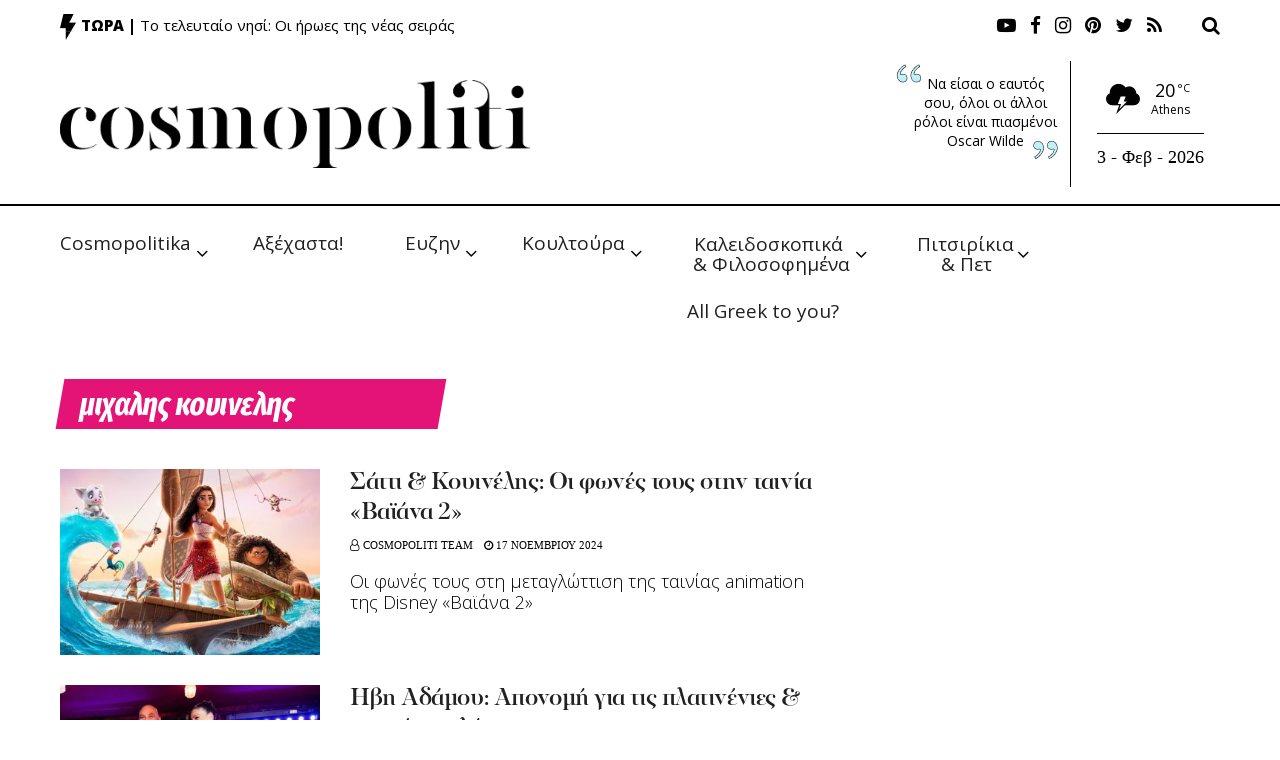

--- FILE ---
content_type: text/html; charset=UTF-8
request_url: https://cosmopoliti.com/tag/%CE%BC%CE%B9%CF%87%CE%B1%CE%BB%CE%B7%CF%82-%CE%BA%CE%BF%CF%85%CE%B9%CE%BD%CE%B5%CE%BB%CE%B7%CF%82/
body_size: 45466
content:
<!doctype html>
<!--[if lt IE 7]> <html class="no-js lt-ie9 lt-ie8 lt-ie7" dir="ltr" lang="el" prefix="og: https://ogp.me/ns#"> <![endif]-->
<!--[if IE 7]>    <html class="no-js lt-ie9 lt-ie8" dir="ltr" lang="el" prefix="og: https://ogp.me/ns#"> <![endif]-->
<!--[if IE 8]>    <html class="no-js lt-ie9" dir="ltr" lang="el" prefix="og: https://ogp.me/ns#"> <![endif]-->
<!--[if IE 9]>    <html class="no-js lt-ie10" dir="ltr" lang="el" prefix="og: https://ogp.me/ns#"> <![endif]-->
<!--[if gt IE 8]><!--> <html class="no-js" dir="ltr" lang="el" prefix="og: https://ogp.me/ns#"> <!--<![endif]-->
<head>
    <meta http-equiv="Content-Type" content="text/html; charset=UTF-8" />
    <meta name='viewport' content='width=device-width, initial-scale=1, user-scalable=yes' />
    <link rel="profile" href="https://gmpg.org/xfn/11" />
    <link rel="pingback" href="https://cosmopoliti.com/xmlrpc.php" />
    <title>μιχαλης κουινελης - Cosmopoliti.com - Χριστίνα Πολίτη</title>

		<!-- All in One SEO 4.6.7.1 - aioseo.com -->
		<meta name="robots" content="max-image-preview:large" />
		<link rel="canonical" href="https://cosmopoliti.com/tag/%ce%bc%ce%b9%cf%87%ce%b1%ce%bb%ce%b7%cf%82-%ce%ba%ce%bf%cf%85%ce%b9%ce%bd%ce%b5%ce%bb%ce%b7%cf%82/" />
		<link rel="next" href="https://cosmopoliti.com/tag/%CE%BC%CE%B9%CF%87%CE%B1%CE%BB%CE%B7%CF%82-%CE%BA%CE%BF%CF%85%CE%B9%CE%BD%CE%B5%CE%BB%CE%B7%CF%82/page/2/" />
		<meta name="generator" content="All in One SEO (AIOSEO) 4.6.7.1" />
		<script type="application/ld+json" class="aioseo-schema">
			{"@context":"https:\/\/schema.org","@graph":[{"@type":"BreadcrumbList","@id":"https:\/\/cosmopoliti.com\/tag\/%CE%BC%CE%B9%CF%87%CE%B1%CE%BB%CE%B7%CF%82-%CE%BA%CE%BF%CF%85%CE%B9%CE%BD%CE%B5%CE%BB%CE%B7%CF%82\/#breadcrumblist","itemListElement":[{"@type":"ListItem","@id":"https:\/\/cosmopoliti.com\/#listItem","position":1,"name":"Home","item":"https:\/\/cosmopoliti.com\/","nextItem":"https:\/\/cosmopoliti.com\/tag\/%ce%bc%ce%b9%cf%87%ce%b1%ce%bb%ce%b7%cf%82-%ce%ba%ce%bf%cf%85%ce%b9%ce%bd%ce%b5%ce%bb%ce%b7%cf%82\/#listItem"},{"@type":"ListItem","@id":"https:\/\/cosmopoliti.com\/tag\/%ce%bc%ce%b9%cf%87%ce%b1%ce%bb%ce%b7%cf%82-%ce%ba%ce%bf%cf%85%ce%b9%ce%bd%ce%b5%ce%bb%ce%b7%cf%82\/#listItem","position":2,"name":"\u03bc\u03b9\u03c7\u03b1\u03bb\u03b7\u03c2 \u03ba\u03bf\u03c5\u03b9\u03bd\u03b5\u03bb\u03b7\u03c2","previousItem":"https:\/\/cosmopoliti.com\/#listItem"}]},{"@type":"CollectionPage","@id":"https:\/\/cosmopoliti.com\/tag\/%CE%BC%CE%B9%CF%87%CE%B1%CE%BB%CE%B7%CF%82-%CE%BA%CE%BF%CF%85%CE%B9%CE%BD%CE%B5%CE%BB%CE%B7%CF%82\/#collectionpage","url":"https:\/\/cosmopoliti.com\/tag\/%CE%BC%CE%B9%CF%87%CE%B1%CE%BB%CE%B7%CF%82-%CE%BA%CE%BF%CF%85%CE%B9%CE%BD%CE%B5%CE%BB%CE%B7%CF%82\/","name":"\u03bc\u03b9\u03c7\u03b1\u03bb\u03b7\u03c2 \u03ba\u03bf\u03c5\u03b9\u03bd\u03b5\u03bb\u03b7\u03c2 - Cosmopoliti.com - \u03a7\u03c1\u03b9\u03c3\u03c4\u03af\u03bd\u03b1 \u03a0\u03bf\u03bb\u03af\u03c4\u03b7","inLanguage":"el","isPartOf":{"@id":"https:\/\/cosmopoliti.com\/#website"},"breadcrumb":{"@id":"https:\/\/cosmopoliti.com\/tag\/%CE%BC%CE%B9%CF%87%CE%B1%CE%BB%CE%B7%CF%82-%CE%BA%CE%BF%CF%85%CE%B9%CE%BD%CE%B5%CE%BB%CE%B7%CF%82\/#breadcrumblist"}},{"@type":"Organization","@id":"https:\/\/cosmopoliti.com\/#organization","name":"Cosmopoliti.com - \u03a7\u03c1\u03b9\u03c3\u03c4\u03af\u03bd\u03b1 \u03a0\u03bf\u03bb\u03af\u03c4\u03b7","description":"\u0395\u03bd\u03b1\u03bb\u03bb\u03b1\u03ba\u03c4\u03b9\u03ba\u03cc socializing \u03c7\u03c9\u03c1\u03af\u03c2 \u03c6\u03cc\u03b2\u03bf & \u03c0\u03ac\u03b8\u03bf\u03c2","url":"https:\/\/cosmopoliti.com\/","telephone":"+306944358845","sameAs":["https:\/\/facebook.com\/cosmopoliti","https:\/\/x.com\/cosmopoliti","https:\/\/instagram.com\/cosmopoliti","https:\/\/tiktok.com\/@cosmopoliti","https:\/\/pinterest.com\/cosmopoliti","https:\/\/youtube.com\/cosmopoliti","https:\/\/linkedin.com\/in\/cosmopoliti"]},{"@type":"WebSite","@id":"https:\/\/cosmopoliti.com\/#website","url":"https:\/\/cosmopoliti.com\/","name":"Cosmopoliti.com - \u03a7\u03c1\u03b9\u03c3\u03c4\u03af\u03bd\u03b1 \u03a0\u03bf\u03bb\u03af\u03c4\u03b7","description":"\u0395\u03bd\u03b1\u03bb\u03bb\u03b1\u03ba\u03c4\u03b9\u03ba\u03cc socializing \u03c7\u03c9\u03c1\u03af\u03c2 \u03c6\u03cc\u03b2\u03bf & \u03c0\u03ac\u03b8\u03bf\u03c2","inLanguage":"el","publisher":{"@id":"https:\/\/cosmopoliti.com\/#organization"}}]}
		</script>
		<!-- All in One SEO -->

<meta property="og:type" content="website">
<meta property="og:title" content="Σάττι &#038; Κουινέλης: Οι φωνές τους στην ταινία «Βαϊάνα 2»">
<meta property="og:site_name" content="Cosmopoliti.com - Χριστίνα Πολίτη">
<meta property="og:description" content="Η πολυαναμενόμενη νέα συνεργασία της Μαρίνας Σάττι και του Μιχάλη Κουινέλη (Stavento) στη μεταγλώττιση της ταινίας animation της Disney «Βαϊάνα">
<meta property="og:url" content="https://cosmopoliti.com/tag/%CE%BC%CE%B9%CF%87%CE%B1%CE%BB%CE%B7%CF%82-%CE%BA%CE%BF%CF%85%CE%B9%CE%BD%CE%B5%CE%BB%CE%B7%CF%82">
<meta property="og:image" content="https://cosmopoliti.com/wp-content/uploads/2024/11/090-9.jpg">
<meta property="og:image:height" content="544">
<meta property="og:image:width" content="800">
<meta name="twitter:card" content="summary">
<meta name="twitter:url" content="https://cosmopoliti.com/tag/%CE%BC%CE%B9%CF%87%CE%B1%CE%BB%CE%B7%CF%82-%CE%BA%CE%BF%CF%85%CE%B9%CE%BD%CE%B5%CE%BB%CE%B7%CF%82">
<meta name="twitter:title" content="Σάττι &#038; Κουινέλης: Οι φωνές τους στην ταινία «Βαϊάνα 2»">
<meta name="twitter:description" content="Η πολυαναμενόμενη νέα συνεργασία της Μαρίνας Σάττι και του Μιχάλη Κουινέλη (Stavento) στη μεταγλώττιση της ταινίας animation της Disney «Βαϊάνα">
<meta name="twitter:image:src" content="https://cosmopoliti.com/wp-content/uploads/2024/11/090-9.jpg">
<meta name="twitter:image:width" content="800">
<meta name="twitter:image:height" content="544">
<meta name="twitter:site" content="https://twitter.com/ChristinaPoliti">
<meta property="fb:app_id" content="267705431251745"><script type="text/javascript" id="wpp-js" src="https://cosmopoliti.com/wp-content/plugins/wordpress-popular-posts/assets/js/wpp.min.js" data-sampling="0" data-sampling-rate="100" data-api-url="https://cosmopoliti.com/wp-json/wordpress-popular-posts" data-post-id="0" data-token="859c4bf61a" data-lang="0" data-debug="0"></script>
			<script type="text/javascript">
              var jnews_ajax_url = 'https://cosmopoliti.com/?ajax-request=jnews'
			</script>
			<link rel='dns-prefetch' href='//fonts.googleapis.com' />
<link rel="alternate" type="application/rss+xml" title="Ροή RSS &raquo; Cosmopoliti.com - Χριστίνα Πολίτη" href="https://cosmopoliti.com/feed/" />
<link rel="alternate" type="application/rss+xml" title="Ροή Σχολίων &raquo; Cosmopoliti.com - Χριστίνα Πολίτη" href="https://cosmopoliti.com/comments/feed/" />
<link rel="alternate" type="application/rss+xml" title="Ετικέτα ροής Cosmopoliti.com - Χριστίνα Πολίτη &raquo; μιχαλης κουινελης" href="https://cosmopoliti.com/tag/%ce%bc%ce%b9%cf%87%ce%b1%ce%bb%ce%b7%cf%82-%ce%ba%ce%bf%cf%85%ce%b9%ce%bd%ce%b5%ce%bb%ce%b7%cf%82/feed/" />
<script type="text/javascript">
/* <![CDATA[ */
window._wpemojiSettings = {"baseUrl":"https:\/\/s.w.org\/images\/core\/emoji\/15.0.3\/72x72\/","ext":".png","svgUrl":"https:\/\/s.w.org\/images\/core\/emoji\/15.0.3\/svg\/","svgExt":".svg","source":{"concatemoji":"https:\/\/cosmopoliti.com\/wp-includes\/js\/wp-emoji-release.min.js?ver=393a49a983354992c9514bf4162f47d0"}};
/*! This file is auto-generated */
!function(i,n){var o,s,e;function c(e){try{var t={supportTests:e,timestamp:(new Date).valueOf()};sessionStorage.setItem(o,JSON.stringify(t))}catch(e){}}function p(e,t,n){e.clearRect(0,0,e.canvas.width,e.canvas.height),e.fillText(t,0,0);var t=new Uint32Array(e.getImageData(0,0,e.canvas.width,e.canvas.height).data),r=(e.clearRect(0,0,e.canvas.width,e.canvas.height),e.fillText(n,0,0),new Uint32Array(e.getImageData(0,0,e.canvas.width,e.canvas.height).data));return t.every(function(e,t){return e===r[t]})}function u(e,t,n){switch(t){case"flag":return n(e,"\ud83c\udff3\ufe0f\u200d\u26a7\ufe0f","\ud83c\udff3\ufe0f\u200b\u26a7\ufe0f")?!1:!n(e,"\ud83c\uddfa\ud83c\uddf3","\ud83c\uddfa\u200b\ud83c\uddf3")&&!n(e,"\ud83c\udff4\udb40\udc67\udb40\udc62\udb40\udc65\udb40\udc6e\udb40\udc67\udb40\udc7f","\ud83c\udff4\u200b\udb40\udc67\u200b\udb40\udc62\u200b\udb40\udc65\u200b\udb40\udc6e\u200b\udb40\udc67\u200b\udb40\udc7f");case"emoji":return!n(e,"\ud83d\udc26\u200d\u2b1b","\ud83d\udc26\u200b\u2b1b")}return!1}function f(e,t,n){var r="undefined"!=typeof WorkerGlobalScope&&self instanceof WorkerGlobalScope?new OffscreenCanvas(300,150):i.createElement("canvas"),a=r.getContext("2d",{willReadFrequently:!0}),o=(a.textBaseline="top",a.font="600 32px Arial",{});return e.forEach(function(e){o[e]=t(a,e,n)}),o}function t(e){var t=i.createElement("script");t.src=e,t.defer=!0,i.head.appendChild(t)}"undefined"!=typeof Promise&&(o="wpEmojiSettingsSupports",s=["flag","emoji"],n.supports={everything:!0,everythingExceptFlag:!0},e=new Promise(function(e){i.addEventListener("DOMContentLoaded",e,{once:!0})}),new Promise(function(t){var n=function(){try{var e=JSON.parse(sessionStorage.getItem(o));if("object"==typeof e&&"number"==typeof e.timestamp&&(new Date).valueOf()<e.timestamp+604800&&"object"==typeof e.supportTests)return e.supportTests}catch(e){}return null}();if(!n){if("undefined"!=typeof Worker&&"undefined"!=typeof OffscreenCanvas&&"undefined"!=typeof URL&&URL.createObjectURL&&"undefined"!=typeof Blob)try{var e="postMessage("+f.toString()+"("+[JSON.stringify(s),u.toString(),p.toString()].join(",")+"));",r=new Blob([e],{type:"text/javascript"}),a=new Worker(URL.createObjectURL(r),{name:"wpTestEmojiSupports"});return void(a.onmessage=function(e){c(n=e.data),a.terminate(),t(n)})}catch(e){}c(n=f(s,u,p))}t(n)}).then(function(e){for(var t in e)n.supports[t]=e[t],n.supports.everything=n.supports.everything&&n.supports[t],"flag"!==t&&(n.supports.everythingExceptFlag=n.supports.everythingExceptFlag&&n.supports[t]);n.supports.everythingExceptFlag=n.supports.everythingExceptFlag&&!n.supports.flag,n.DOMReady=!1,n.readyCallback=function(){n.DOMReady=!0}}).then(function(){return e}).then(function(){var e;n.supports.everything||(n.readyCallback(),(e=n.source||{}).concatemoji?t(e.concatemoji):e.wpemoji&&e.twemoji&&(t(e.twemoji),t(e.wpemoji)))}))}((window,document),window._wpemojiSettings);
/* ]]> */
</script>
<link rel='stylesheet' id='flick-css' href='https://cosmopoliti.com/wp-content/plugins/mailchimp/css/flick/flick.css?ver=393a49a983354992c9514bf4162f47d0' type='text/css' media='all' />
<link rel='stylesheet' id='mailchimpSF_main_css-css' href='https://cosmopoliti.com/?mcsf_action=main_css&#038;ver=393a49a983354992c9514bf4162f47d0' type='text/css' media='all' />
<!--[if IE]>
<link rel='stylesheet' id='mailchimpSF_ie_css-css' href='https://cosmopoliti.com/wp-content/plugins/mailchimp/css/ie.css?ver=393a49a983354992c9514bf4162f47d0' type='text/css' media='all' />
<![endif]-->
<link rel='stylesheet' id='sbr_styles-css' href='https://cosmopoliti.com/wp-content/plugins/reviews-feed/assets/css/sbr-styles.css?ver=1.1.2' type='text/css' media='all' />
<link rel='stylesheet' id='sby_styles-css' href='https://cosmopoliti.com/wp-content/plugins/feeds-for-youtube/css/sb-youtube.min.css?ver=2.2.2' type='text/css' media='all' />
<style id='wp-emoji-styles-inline-css' type='text/css'>

	img.wp-smiley, img.emoji {
		display: inline !important;
		border: none !important;
		box-shadow: none !important;
		height: 1em !important;
		width: 1em !important;
		margin: 0 0.07em !important;
		vertical-align: -0.1em !important;
		background: none !important;
		padding: 0 !important;
	}
</style>
<link rel='stylesheet' id='wp-block-library-css' href='https://cosmopoliti.com/wp-includes/css/dist/block-library/style.min.css?ver=393a49a983354992c9514bf4162f47d0' type='text/css' media='all' />
<style id='safe-svg-svg-icon-style-inline-css' type='text/css'>
.safe-svg-cover{text-align:center}.safe-svg-cover .safe-svg-inside{display:inline-block;max-width:100%}.safe-svg-cover svg{height:100%;max-height:100%;max-width:100%;width:100%}

</style>
<style id='classic-theme-styles-inline-css' type='text/css'>
/*! This file is auto-generated */
.wp-block-button__link{color:#fff;background-color:#32373c;border-radius:9999px;box-shadow:none;text-decoration:none;padding:calc(.667em + 2px) calc(1.333em + 2px);font-size:1.125em}.wp-block-file__button{background:#32373c;color:#fff;text-decoration:none}
</style>
<style id='global-styles-inline-css' type='text/css'>
:root{--wp--preset--aspect-ratio--square: 1;--wp--preset--aspect-ratio--4-3: 4/3;--wp--preset--aspect-ratio--3-4: 3/4;--wp--preset--aspect-ratio--3-2: 3/2;--wp--preset--aspect-ratio--2-3: 2/3;--wp--preset--aspect-ratio--16-9: 16/9;--wp--preset--aspect-ratio--9-16: 9/16;--wp--preset--color--black: #000000;--wp--preset--color--cyan-bluish-gray: #abb8c3;--wp--preset--color--white: #ffffff;--wp--preset--color--pale-pink: #f78da7;--wp--preset--color--vivid-red: #cf2e2e;--wp--preset--color--luminous-vivid-orange: #ff6900;--wp--preset--color--luminous-vivid-amber: #fcb900;--wp--preset--color--light-green-cyan: #7bdcb5;--wp--preset--color--vivid-green-cyan: #00d084;--wp--preset--color--pale-cyan-blue: #8ed1fc;--wp--preset--color--vivid-cyan-blue: #0693e3;--wp--preset--color--vivid-purple: #9b51e0;--wp--preset--gradient--vivid-cyan-blue-to-vivid-purple: linear-gradient(135deg,rgba(6,147,227,1) 0%,rgb(155,81,224) 100%);--wp--preset--gradient--light-green-cyan-to-vivid-green-cyan: linear-gradient(135deg,rgb(122,220,180) 0%,rgb(0,208,130) 100%);--wp--preset--gradient--luminous-vivid-amber-to-luminous-vivid-orange: linear-gradient(135deg,rgba(252,185,0,1) 0%,rgba(255,105,0,1) 100%);--wp--preset--gradient--luminous-vivid-orange-to-vivid-red: linear-gradient(135deg,rgba(255,105,0,1) 0%,rgb(207,46,46) 100%);--wp--preset--gradient--very-light-gray-to-cyan-bluish-gray: linear-gradient(135deg,rgb(238,238,238) 0%,rgb(169,184,195) 100%);--wp--preset--gradient--cool-to-warm-spectrum: linear-gradient(135deg,rgb(74,234,220) 0%,rgb(151,120,209) 20%,rgb(207,42,186) 40%,rgb(238,44,130) 60%,rgb(251,105,98) 80%,rgb(254,248,76) 100%);--wp--preset--gradient--blush-light-purple: linear-gradient(135deg,rgb(255,206,236) 0%,rgb(152,150,240) 100%);--wp--preset--gradient--blush-bordeaux: linear-gradient(135deg,rgb(254,205,165) 0%,rgb(254,45,45) 50%,rgb(107,0,62) 100%);--wp--preset--gradient--luminous-dusk: linear-gradient(135deg,rgb(255,203,112) 0%,rgb(199,81,192) 50%,rgb(65,88,208) 100%);--wp--preset--gradient--pale-ocean: linear-gradient(135deg,rgb(255,245,203) 0%,rgb(182,227,212) 50%,rgb(51,167,181) 100%);--wp--preset--gradient--electric-grass: linear-gradient(135deg,rgb(202,248,128) 0%,rgb(113,206,126) 100%);--wp--preset--gradient--midnight: linear-gradient(135deg,rgb(2,3,129) 0%,rgb(40,116,252) 100%);--wp--preset--font-size--small: 13px;--wp--preset--font-size--medium: 20px;--wp--preset--font-size--large: 36px;--wp--preset--font-size--x-large: 42px;--wp--preset--spacing--20: 0.44rem;--wp--preset--spacing--30: 0.67rem;--wp--preset--spacing--40: 1rem;--wp--preset--spacing--50: 1.5rem;--wp--preset--spacing--60: 2.25rem;--wp--preset--spacing--70: 3.38rem;--wp--preset--spacing--80: 5.06rem;--wp--preset--shadow--natural: 6px 6px 9px rgba(0, 0, 0, 0.2);--wp--preset--shadow--deep: 12px 12px 50px rgba(0, 0, 0, 0.4);--wp--preset--shadow--sharp: 6px 6px 0px rgba(0, 0, 0, 0.2);--wp--preset--shadow--outlined: 6px 6px 0px -3px rgba(255, 255, 255, 1), 6px 6px rgba(0, 0, 0, 1);--wp--preset--shadow--crisp: 6px 6px 0px rgba(0, 0, 0, 1);}:where(.is-layout-flex){gap: 0.5em;}:where(.is-layout-grid){gap: 0.5em;}body .is-layout-flex{display: flex;}.is-layout-flex{flex-wrap: wrap;align-items: center;}.is-layout-flex > :is(*, div){margin: 0;}body .is-layout-grid{display: grid;}.is-layout-grid > :is(*, div){margin: 0;}:where(.wp-block-columns.is-layout-flex){gap: 2em;}:where(.wp-block-columns.is-layout-grid){gap: 2em;}:where(.wp-block-post-template.is-layout-flex){gap: 1.25em;}:where(.wp-block-post-template.is-layout-grid){gap: 1.25em;}.has-black-color{color: var(--wp--preset--color--black) !important;}.has-cyan-bluish-gray-color{color: var(--wp--preset--color--cyan-bluish-gray) !important;}.has-white-color{color: var(--wp--preset--color--white) !important;}.has-pale-pink-color{color: var(--wp--preset--color--pale-pink) !important;}.has-vivid-red-color{color: var(--wp--preset--color--vivid-red) !important;}.has-luminous-vivid-orange-color{color: var(--wp--preset--color--luminous-vivid-orange) !important;}.has-luminous-vivid-amber-color{color: var(--wp--preset--color--luminous-vivid-amber) !important;}.has-light-green-cyan-color{color: var(--wp--preset--color--light-green-cyan) !important;}.has-vivid-green-cyan-color{color: var(--wp--preset--color--vivid-green-cyan) !important;}.has-pale-cyan-blue-color{color: var(--wp--preset--color--pale-cyan-blue) !important;}.has-vivid-cyan-blue-color{color: var(--wp--preset--color--vivid-cyan-blue) !important;}.has-vivid-purple-color{color: var(--wp--preset--color--vivid-purple) !important;}.has-black-background-color{background-color: var(--wp--preset--color--black) !important;}.has-cyan-bluish-gray-background-color{background-color: var(--wp--preset--color--cyan-bluish-gray) !important;}.has-white-background-color{background-color: var(--wp--preset--color--white) !important;}.has-pale-pink-background-color{background-color: var(--wp--preset--color--pale-pink) !important;}.has-vivid-red-background-color{background-color: var(--wp--preset--color--vivid-red) !important;}.has-luminous-vivid-orange-background-color{background-color: var(--wp--preset--color--luminous-vivid-orange) !important;}.has-luminous-vivid-amber-background-color{background-color: var(--wp--preset--color--luminous-vivid-amber) !important;}.has-light-green-cyan-background-color{background-color: var(--wp--preset--color--light-green-cyan) !important;}.has-vivid-green-cyan-background-color{background-color: var(--wp--preset--color--vivid-green-cyan) !important;}.has-pale-cyan-blue-background-color{background-color: var(--wp--preset--color--pale-cyan-blue) !important;}.has-vivid-cyan-blue-background-color{background-color: var(--wp--preset--color--vivid-cyan-blue) !important;}.has-vivid-purple-background-color{background-color: var(--wp--preset--color--vivid-purple) !important;}.has-black-border-color{border-color: var(--wp--preset--color--black) !important;}.has-cyan-bluish-gray-border-color{border-color: var(--wp--preset--color--cyan-bluish-gray) !important;}.has-white-border-color{border-color: var(--wp--preset--color--white) !important;}.has-pale-pink-border-color{border-color: var(--wp--preset--color--pale-pink) !important;}.has-vivid-red-border-color{border-color: var(--wp--preset--color--vivid-red) !important;}.has-luminous-vivid-orange-border-color{border-color: var(--wp--preset--color--luminous-vivid-orange) !important;}.has-luminous-vivid-amber-border-color{border-color: var(--wp--preset--color--luminous-vivid-amber) !important;}.has-light-green-cyan-border-color{border-color: var(--wp--preset--color--light-green-cyan) !important;}.has-vivid-green-cyan-border-color{border-color: var(--wp--preset--color--vivid-green-cyan) !important;}.has-pale-cyan-blue-border-color{border-color: var(--wp--preset--color--pale-cyan-blue) !important;}.has-vivid-cyan-blue-border-color{border-color: var(--wp--preset--color--vivid-cyan-blue) !important;}.has-vivid-purple-border-color{border-color: var(--wp--preset--color--vivid-purple) !important;}.has-vivid-cyan-blue-to-vivid-purple-gradient-background{background: var(--wp--preset--gradient--vivid-cyan-blue-to-vivid-purple) !important;}.has-light-green-cyan-to-vivid-green-cyan-gradient-background{background: var(--wp--preset--gradient--light-green-cyan-to-vivid-green-cyan) !important;}.has-luminous-vivid-amber-to-luminous-vivid-orange-gradient-background{background: var(--wp--preset--gradient--luminous-vivid-amber-to-luminous-vivid-orange) !important;}.has-luminous-vivid-orange-to-vivid-red-gradient-background{background: var(--wp--preset--gradient--luminous-vivid-orange-to-vivid-red) !important;}.has-very-light-gray-to-cyan-bluish-gray-gradient-background{background: var(--wp--preset--gradient--very-light-gray-to-cyan-bluish-gray) !important;}.has-cool-to-warm-spectrum-gradient-background{background: var(--wp--preset--gradient--cool-to-warm-spectrum) !important;}.has-blush-light-purple-gradient-background{background: var(--wp--preset--gradient--blush-light-purple) !important;}.has-blush-bordeaux-gradient-background{background: var(--wp--preset--gradient--blush-bordeaux) !important;}.has-luminous-dusk-gradient-background{background: var(--wp--preset--gradient--luminous-dusk) !important;}.has-pale-ocean-gradient-background{background: var(--wp--preset--gradient--pale-ocean) !important;}.has-electric-grass-gradient-background{background: var(--wp--preset--gradient--electric-grass) !important;}.has-midnight-gradient-background{background: var(--wp--preset--gradient--midnight) !important;}.has-small-font-size{font-size: var(--wp--preset--font-size--small) !important;}.has-medium-font-size{font-size: var(--wp--preset--font-size--medium) !important;}.has-large-font-size{font-size: var(--wp--preset--font-size--large) !important;}.has-x-large-font-size{font-size: var(--wp--preset--font-size--x-large) !important;}
:where(.wp-block-post-template.is-layout-flex){gap: 1.25em;}:where(.wp-block-post-template.is-layout-grid){gap: 1.25em;}
:where(.wp-block-columns.is-layout-flex){gap: 2em;}:where(.wp-block-columns.is-layout-grid){gap: 2em;}
:root :where(.wp-block-pullquote){font-size: 1.5em;line-height: 1.6;}
</style>
<link rel='stylesheet' id='contact-form-7-css' href='https://cosmopoliti.com/wp-content/plugins/contact-form-7/includes/css/styles.css?ver=5.9.7' type='text/css' media='all' />
<link rel='stylesheet' id='ctf_styles-css' href='https://cosmopoliti.com/wp-content/plugins/custom-twitter-feeds/css/ctf-styles.min.css?ver=2.2.2' type='text/css' media='all' />
<link rel='stylesheet' id='cff-css' href='https://cosmopoliti.com/wp-content/plugins/custom-facebook-feed/assets/css/cff-style.min.css?ver=4.2.5' type='text/css' media='all' />
<link rel='stylesheet' id='sb-font-awesome-css' href='https://cosmopoliti.com/wp-content/plugins/custom-facebook-feed/assets/css/font-awesome.min.css?ver=4.7.0' type='text/css' media='all' />
<link rel='stylesheet' id='wp-pagenavi-css' href='https://cosmopoliti.com/wp-content/plugins/wp-pagenavi/pagenavi-css.css?ver=2.70' type='text/css' media='all' />
<link rel='stylesheet' id='jnews-parent-style-css' href='https://cosmopoliti.com/wp-content/themes/jnews/style.css?ver=393a49a983354992c9514bf4162f47d0' type='text/css' media='all' />
<link rel='stylesheet' id='ddot-style-css' href='https://cosmopoliti.com/wp-content/themes/jnews-child/assets/css/style.css?ver=393a49a983354992c9514bf4162f47d0' type='text/css' media='all' />
<link rel='stylesheet' id='ddot-base-style-css' href='https://cosmopoliti.com/wp-content/themes/jnews-child/assets/css/base.css?ver=393a49a983354992c9514bf4162f47d0' type='text/css' media='all' />
<link rel='stylesheet' id='jeg_customizer_font-css' href='//fonts.googleapis.com/css?family=Open+Sans%3A300%2Cregular%2C300italic%2Citalic%2C700%2C700italic%2C800%2C800italic%2C600%2C600italic%2Cregular%2C300%2C600%2Cregular%2C700%2Citalic%2C700italic%2C300%2C300italic%7CFira+Sans+Extra+Condensed%3Areguler&#038;subset=greek&#038;display=swap&#038;ver=1.0.0' type='text/css' media='all' />
<link rel='stylesheet' id='mediaelement-css' href='https://cosmopoliti.com/wp-includes/js/mediaelement/mediaelementplayer-legacy.min.css?ver=4.2.17' type='text/css' media='all' />
<link rel='stylesheet' id='wp-mediaelement-css' href='https://cosmopoliti.com/wp-includes/js/mediaelement/wp-mediaelement.min.css?ver=393a49a983354992c9514bf4162f47d0' type='text/css' media='all' />
<link rel='stylesheet' id='jnews-frontend-css' href='https://cosmopoliti.com/wp-content/themes/jnews/assets/dist/frontend.min.css?ver=1.0.0' type='text/css' media='all' />
<link rel='stylesheet' id='jnews-elementor-css' href='https://cosmopoliti.com/wp-content/themes/jnews/assets/css/elementor-frontend.css?ver=1.0.0' type='text/css' media='all' />
<link rel='stylesheet' id='jnews-style-css' href='https://cosmopoliti.com/wp-content/themes/jnews-child/style.css?ver=1.0.0' type='text/css' media='all' />
<link rel='stylesheet' id='jnews-darkmode-css' href='https://cosmopoliti.com/wp-content/themes/jnews/assets/css/darkmode.css?ver=1.0.0' type='text/css' media='all' />
<link rel='stylesheet' id='cmplz-cookie-css' href='https://cosmopoliti.com/wp-content/plugins/complianz-gdpr-premium/assets/css/cookieconsent.min.css?ver=4.7.5' type='text/css' media='all' />
<link rel='stylesheet' id='cmplz-tcf-css' href='https://cosmopoliti.com/wp-content/plugins/complianz-gdpr-premium//pro/tcf/assets/css/tcf.min.css?ver=4.7.5' type='text/css' media='all' />
<link rel='stylesheet' id='jnews-select-share-css' href='https://cosmopoliti.com/wp-content/plugins/jnews-social-share/assets/css/plugin.css' type='text/css' media='all' />
<link rel='stylesheet' id='jnews-weather-style-css' href='https://cosmopoliti.com/wp-content/plugins/jnews-weather/assets/css/plugin.css?ver=6.0.0' type='text/css' media='all' />
<script type="text/javascript" src="https://cosmopoliti.com/wp-content/plugins/enable-jquery-migrate-helper/js/jquery/jquery-1.12.4-wp.js?ver=1.12.4-wp" id="jquery-core-js"></script>
<script type="text/javascript" src="https://cosmopoliti.com/wp-content/plugins/enable-jquery-migrate-helper/js/jquery-migrate/jquery-migrate-1.4.1-wp.js?ver=1.4.1-wp" id="jquery-migrate-js"></script>
<script type="text/javascript" src="https://cosmopoliti.com/wp-content/plugins/mailchimp/js/scrollTo.js?ver=1.5.8" id="jquery_scrollto-js"></script>
<script type="text/javascript" src="https://cosmopoliti.com/wp-includes/js/jquery/jquery.form.min.js?ver=4.3.0" id="jquery-form-js"></script>
<script type="text/javascript" id="mailchimpSF_main_js-js-extra">
/* <![CDATA[ */
var mailchimpSF = {"ajax_url":"https:\/\/cosmopoliti.com\/"};
/* ]]> */
</script>
<script type="text/javascript" src="https://cosmopoliti.com/wp-content/plugins/mailchimp/js/mailchimp.js?ver=1.5.8" id="mailchimpSF_main_js-js"></script>
<script type="text/javascript" src="https://cosmopoliti.com/wp-content/plugins/enable-jquery-migrate-helper/js/jquery-ui/core.min.js?ver=1.11.4-wp" id="jquery-ui-core-js"></script>
<script type="text/javascript" src="https://cosmopoliti.com/wp-content/plugins/mailchimp/js/datepicker.js?ver=393a49a983354992c9514bf4162f47d0" id="datepicker-js"></script>
<script type="text/javascript" id="sbi_scripts-js-extra">
/* <![CDATA[ */
var sb_instagram_js_options = {"font_method":"svg","resized_url":"https:\/\/cosmopoliti.com\/wp-content\/uploads\/sb-instagram-feed-images\/","placeholder":"https:\/\/cosmopoliti.com\/wp-content\/plugins\/instagram-feed-pro\/img\/placeholder.png","br_adjust":"1"};
var sbiTranslations = {"share":"Share"};
/* ]]> */
</script>
<script type="text/javascript" src="https://cosmopoliti.com/wp-content/plugins/instagram-feed-pro/js/sbi-scripts.min.js?ver=6.4" id="sbi_scripts-js"></script>
<script type="text/javascript" id="jquery-remove-uppercase-accents-js-extra">
/* <![CDATA[ */
var rua = {"accents":[{"original":"\u0386\u0399","convert":"\u0391\u03aa"},{"original":"\u0386\u03a5","convert":"\u0391\u03ab"},{"original":"\u0388\u0399","convert":"\u0395\u03aa"},{"original":"\u038c\u0399","convert":"\u039f\u03aa"},{"original":"\u0388\u03a5","convert":"\u0395\u03ab"},{"original":"\u038c\u03a5","convert":"\u039f\u03ab"},{"original":"\u03ac\u03b9","convert":"\u03b1\u03ca"},{"original":"\u03ad\u03b9","convert":"\u03b5\u03ca"},{"original":"\u0386\u03c5","convert":"\u03b1\u03cb"},{"original":"\u03ac\u03c5","convert":"\u03b1\u03cb"},{"original":"\u03cc\u03b9","convert":"\u03bf\u03ca"},{"original":"\u0388\u03c5","convert":"\u03b5\u03cb"},{"original":"\u03ad\u03c5","convert":"\u03b5\u03cb"},{"original":"\u03cc\u03c5","convert":"\u03bf\u03cb"},{"original":"\u038c\u03c5","convert":"\u03bf\u03cb"},{"original":"\u0386","convert":"\u0391"},{"original":"\u03ac","convert":"\u03b1"},{"original":"\u0388","convert":"\u0395"},{"original":"\u03ad","convert":"\u03b5"},{"original":"\u0389","convert":"\u0397"},{"original":"\u03ae","convert":"\u03b7"},{"original":"\u038a","convert":"\u0399"},{"original":"\u03aa","convert":"\u0399"},{"original":"\u03af","convert":"\u03b9"},{"original":"\u0390","convert":"\u03ca"},{"original":"\u038c","convert":"\u039f"},{"original":"\u03cc","convert":"\u03bf"},{"original":"\u038e","convert":"\u03a5"},{"original":"\u03cd","convert":"\u03c5"},{"original":"\u03b0","convert":"\u03cb"},{"original":"\u038f","convert":"\u03a9"},{"original":"\u03ce","convert":"\u03c9"}],"selectors":"","selAction":""};
/* ]]> */
</script>
<script type="text/javascript" src="https://cosmopoliti.com/wp-content/plugins/remove-uppercase-accents/js/jquery.remove-uppercase-accents.js?ver=393a49a983354992c9514bf4162f47d0" id="jquery-remove-uppercase-accents-js"></script>
<link rel="https://api.w.org/" href="https://cosmopoliti.com/wp-json/" /><link rel="alternate" title="JSON" type="application/json" href="https://cosmopoliti.com/wp-json/wp/v2/tags/11270" /><link rel="EditURI" type="application/rsd+xml" title="RSD" href="https://cosmopoliti.com/xmlrpc.php?rsd" />

<script type="text/javascript">
        jQuery(function($) {
            $('.date-pick').each(function() {
                var format = $(this).data('format') || 'mm/dd/yyyy';
                format = format.replace(/yyyy/i, 'yy');
                $(this).datepicker({
                    autoFocusNextInput: true,
                    constrainInput: false,
                    changeMonth: true,
                    changeYear: true,
                    beforeShow: function(input, inst) { $('#ui-datepicker-div').addClass('show'); },
                    dateFormat: format.toLowerCase(),
                });
            });
            d = new Date();
            $('.birthdate-pick').each(function() {
                var format = $(this).data('format') || 'mm/dd';
                format = format.replace(/yyyy/i, 'yy');
                $(this).datepicker({
                    autoFocusNextInput: true,
                    constrainInput: false,
                    changeMonth: true,
                    changeYear: false,
                    minDate: new Date(d.getFullYear(), 1-1, 1),
                    maxDate: new Date(d.getFullYear(), 12-1, 31),
                    beforeShow: function(input, inst) { $('#ui-datepicker-div').removeClass('show'); },
                    dateFormat: format.toLowerCase(),
                });

            });

        });
    </script>
<script type="text/javascript">
(function(url){
	if(/(?:Chrome\/26\.0\.1410\.63 Safari\/537\.31|WordfenceTestMonBot)/.test(navigator.userAgent)){ return; }
	var addEvent = function(evt, handler) {
		if (window.addEventListener) {
			document.addEventListener(evt, handler, false);
		} else if (window.attachEvent) {
			document.attachEvent('on' + evt, handler);
		}
	};
	var removeEvent = function(evt, handler) {
		if (window.removeEventListener) {
			document.removeEventListener(evt, handler, false);
		} else if (window.detachEvent) {
			document.detachEvent('on' + evt, handler);
		}
	};
	var evts = 'contextmenu dblclick drag dragend dragenter dragleave dragover dragstart drop keydown keypress keyup mousedown mousemove mouseout mouseover mouseup mousewheel scroll'.split(' ');
	var logHuman = function() {
		if (window.wfLogHumanRan) { return; }
		window.wfLogHumanRan = true;
		var wfscr = document.createElement('script');
		wfscr.type = 'text/javascript';
		wfscr.async = true;
		wfscr.src = url + '&r=' + Math.random();
		(document.getElementsByTagName('head')[0]||document.getElementsByTagName('body')[0]).appendChild(wfscr);
		for (var i = 0; i < evts.length; i++) {
			removeEvent(evts[i], logHuman);
		}
	};
	for (var i = 0; i < evts.length; i++) {
		addEvent(evts[i], logHuman);
	}
})('//cosmopoliti.com/?wordfence_lh=1&hid=2768F3F09EE27E8F04F2FECE34F7602F');
</script>            <style id="wpp-loading-animation-styles">@-webkit-keyframes bgslide{from{background-position-x:0}to{background-position-x:-200%}}@keyframes bgslide{from{background-position-x:0}to{background-position-x:-200%}}.wpp-widget-block-placeholder,.wpp-shortcode-placeholder{margin:0 auto;width:60px;height:3px;background:#dd3737;background:linear-gradient(90deg,#dd3737 0%,#571313 10%,#dd3737 100%);background-size:200% auto;border-radius:3px;-webkit-animation:bgslide 1s infinite linear;animation:bgslide 1s infinite linear}</style>
            	<!-- Google tag (gtag.js) -->
	<script async src="https://www.googletagmanager.com/gtag/js?id=G-W46YK5CYHR"></script>
	<script>
	  window.dataLayer = window.dataLayer || [];
	  function gtag(){dataLayer.push(arguments);}
	  gtag('js', new Date());

	  gtag('config', 'G-W46YK5CYHR');
	</script>
	<meta name="generator" content="Elementor 3.23.2; features: additional_custom_breakpoints, e_lazyload; settings: css_print_method-external, google_font-enabled, font_display-auto">
			<style>
				.e-con.e-parent:nth-of-type(n+4):not(.e-lazyloaded):not(.e-no-lazyload),
				.e-con.e-parent:nth-of-type(n+4):not(.e-lazyloaded):not(.e-no-lazyload) * {
					background-image: none !important;
				}
				@media screen and (max-height: 1024px) {
					.e-con.e-parent:nth-of-type(n+3):not(.e-lazyloaded):not(.e-no-lazyload),
					.e-con.e-parent:nth-of-type(n+3):not(.e-lazyloaded):not(.e-no-lazyload) * {
						background-image: none !important;
					}
				}
				@media screen and (max-height: 640px) {
					.e-con.e-parent:nth-of-type(n+2):not(.e-lazyloaded):not(.e-no-lazyload),
					.e-con.e-parent:nth-of-type(n+2):not(.e-lazyloaded):not(.e-no-lazyload) * {
						background-image: none !important;
					}
				}
			</style>
			<link rel="icon" href="https://cosmopoliti.com/wp-content/uploads/2020/09/cropped-monogram-white-32x32.png?v=1601302666" sizes="32x32" />
<link rel="icon" href="https://cosmopoliti.com/wp-content/uploads/2020/09/cropped-monogram-white-192x192.png?v=1601302666" sizes="192x192" />
<link rel="apple-touch-icon" href="https://cosmopoliti.com/wp-content/uploads/2020/09/cropped-monogram-white-180x180.png?v=1601302666" />
<meta name="msapplication-TileImage" content="https://cosmopoliti.com/wp-content/uploads/2020/09/cropped-monogram-white-270x270.png?v=1601302666" />
<style id="jeg_dynamic_css" type="text/css" data-type="jeg_custom-css"> @font-face { font-family: 'pf-regal-pro'; src: url('https://cosmopoliti.com/wp-content/uploads/2020/05/PFRegalDisplayPro-Medium.eot#iefix') format('embedded-opentype'),url('https://cosmopoliti.com/wp-content/uploads/2020/05/PFRegalDisplayPro-Medium.woff') format('woff'),url('https://cosmopoliti.com/wp-content/uploads/2020/05/PFRegalDisplayPro-Medium.svg') format('svg') ; font-weight: 500; font-style: normal; } .jeg_top_weather { background : ; } .jeg_top_weather > .jeg_weather_temp, .jeg_midbar .jeg_top_weather > .jeg_weather_temp > .jeg_weather_unit, .jeg_top_weather > .jeg_weather_location { color : #020202; } .jeg_top_weather .jeg_weather_condition .jeg_weather_icon { color : #020202; } .jeg_top_weather .jeg_weather_item { background : ; } .jeg_top_weather .jeg_weather_item .jeg_weather_temp:hover, .jeg_weather_widget .jeg_weather_item:hover { background : ; } .jeg_top_weather .jeg_weather_item .jeg_weather_temp .jeg_weather_icon { color : ; border-color : ; } .jeg_top_weather .jeg_weather_item .jeg_weather_temp .jeg_weather_value, .jeg_top_weather .jeg_weather_item .jeg_weather_temp .jeg_weather_unit { color : ; } .jeg_top_weather .jeg_weather_item .jeg_weather_temp .jeg_weather_day { color : ; } .jeg_container, .jeg_content, .jeg_boxed .jeg_main .jeg_container, .jeg_autoload_separator { background-color : ; } body,.newsfeed_carousel.owl-carousel .owl-nav div,.jeg_filter_button,.owl-carousel .owl-nav div,.jeg_readmore,.jeg_hero_style_7 .jeg_post_meta a,.widget_calendar thead th,.widget_calendar tfoot a,.jeg_socialcounter a,.entry-header .jeg_meta_like a,.entry-header .jeg_meta_comment a,.entry-content tbody tr:hover,.entry-content th,.jeg_splitpost_nav li:hover a,#breadcrumbs a,.jeg_author_socials a:hover,.jeg_footer_content a,.jeg_footer_bottom a,.jeg_cartcontent,.woocommerce .woocommerce-breadcrumb a { color : #000000; } a,.jeg_menu_style_5 > li > a:hover,.jeg_menu_style_5 > li.sfHover > a,.jeg_menu_style_5 > li.current-menu-item > a,.jeg_menu_style_5 > li.current-menu-ancestor > a,.jeg_navbar .jeg_menu:not(.jeg_main_menu) > li > a:hover,.jeg_midbar .jeg_menu:not(.jeg_main_menu) > li > a:hover,.jeg_side_tabs li.active,.jeg_block_heading_5 strong,.jeg_block_heading_6 strong,.jeg_block_heading_7 strong,.jeg_block_heading_8 strong,.jeg_subcat_list li a:hover,.jeg_subcat_list li button:hover,.jeg_pl_lg_7 .jeg_thumb .jeg_post_category a,.jeg_pl_xs_2:before,.jeg_pl_xs_4 .jeg_postblock_content:before,.jeg_postblock .jeg_post_title a:hover,.jeg_hero_style_6 .jeg_post_title a:hover,.jeg_sidefeed .jeg_pl_xs_3 .jeg_post_title a:hover,.widget_jnews_popular .jeg_post_title a:hover,.jeg_meta_author a,.widget_archive li a:hover,.widget_pages li a:hover,.widget_meta li a:hover,.widget_recent_entries li a:hover,.widget_rss li a:hover,.widget_rss cite,.widget_categories li a:hover,.widget_categories li.current-cat > a,#breadcrumbs a:hover,.jeg_share_count .counts,.commentlist .bypostauthor > .comment-body > .comment-author > .fn,span.required,.jeg_review_title,.bestprice .price,.authorlink a:hover,.jeg_vertical_playlist .jeg_video_playlist_play_icon,.jeg_vertical_playlist .jeg_video_playlist_item.active .jeg_video_playlist_thumbnail:before,.jeg_horizontal_playlist .jeg_video_playlist_play,.woocommerce li.product .pricegroup .button,.widget_display_forums li a:hover,.widget_display_topics li:before,.widget_display_replies li:before,.widget_display_views li:before,.bbp-breadcrumb a:hover,.jeg_mobile_menu li.sfHover > a,.jeg_mobile_menu li a:hover,.split-template-6 .pagenum { color : #000000; } .jeg_menu_style_1 > li > a:before,.jeg_menu_style_2 > li > a:before,.jeg_menu_style_3 > li > a:before,.jeg_side_toggle,.jeg_slide_caption .jeg_post_category a,.jeg_slider_type_1 .owl-nav .owl-next,.jeg_block_heading_1 .jeg_block_title span,.jeg_block_heading_2 .jeg_block_title span,.jeg_block_heading_3,.jeg_block_heading_4 .jeg_block_title span,.jeg_block_heading_6:after,.jeg_pl_lg_box .jeg_post_category a,.jeg_pl_md_box .jeg_post_category a,.jeg_readmore:hover,.jeg_thumb .jeg_post_category a,.jeg_block_loadmore a:hover, .jeg_postblock.alt .jeg_block_loadmore a:hover,.jeg_block_loadmore a.active,.jeg_postblock_carousel_2 .jeg_post_category a,.jeg_heroblock .jeg_post_category a,.jeg_pagenav_1 .page_number.active,.jeg_pagenav_1 .page_number.active:hover,input[type="submit"],.btn,.button,.widget_tag_cloud a:hover,.popularpost_item:hover .jeg_post_title a:before,.jeg_splitpost_4 .page_nav,.jeg_splitpost_5 .page_nav,.jeg_post_via a:hover,.jeg_post_source a:hover,.jeg_post_tags a:hover,.comment-reply-title small a:before,.comment-reply-title small a:after,.jeg_storelist .productlink,.authorlink li.active a:before,.jeg_footer.dark .socials_widget:not(.nobg) a:hover .fa,.jeg_breakingnews_title,.jeg_overlay_slider_bottom.owl-carousel .owl-nav div,.jeg_overlay_slider_bottom.owl-carousel .owl-nav div:hover,.jeg_vertical_playlist .jeg_video_playlist_current,.woocommerce span.onsale,.woocommerce #respond input#submit:hover,.woocommerce a.button:hover,.woocommerce button.button:hover,.woocommerce input.button:hover,.woocommerce #respond input#submit.alt,.woocommerce a.button.alt,.woocommerce button.button.alt,.woocommerce input.button.alt,.jeg_popup_post .caption,.jeg_footer.dark input[type="submit"],.jeg_footer.dark .btn,.jeg_footer.dark .button,.footer_widget.widget_tag_cloud a:hover, .jeg_inner_content .content-inner .jeg_post_category a:hover, #buddypress .standard-form button, #buddypress a.button, #buddypress input[type="submit"], #buddypress input[type="button"], #buddypress input[type="reset"], #buddypress ul.button-nav li a, #buddypress .generic-button a, #buddypress .generic-button button, #buddypress .comment-reply-link, #buddypress a.bp-title-button, #buddypress.buddypress-wrap .members-list li .user-update .activity-read-more a, div#buddypress .standard-form button:hover,div#buddypress a.button:hover,div#buddypress input[type="submit"]:hover,div#buddypress input[type="button"]:hover,div#buddypress input[type="reset"]:hover,div#buddypress ul.button-nav li a:hover,div#buddypress .generic-button a:hover,div#buddypress .generic-button button:hover,div#buddypress .comment-reply-link:hover,div#buddypress a.bp-title-button:hover,div#buddypress.buddypress-wrap .members-list li .user-update .activity-read-more a:hover, #buddypress #item-nav .item-list-tabs ul li a:before, .jeg_inner_content .jeg_meta_container .follow-wrapper a { background-color : #000000; } .jeg_block_heading_7 .jeg_block_title span, .jeg_readmore:hover, .jeg_block_loadmore a:hover, .jeg_block_loadmore a.active, .jeg_pagenav_1 .page_number.active, .jeg_pagenav_1 .page_number.active:hover, .jeg_pagenav_3 .page_number:hover, .jeg_prevnext_post a:hover h3, .jeg_overlay_slider .jeg_post_category, .jeg_sidefeed .jeg_post.active, .jeg_vertical_playlist.jeg_vertical_playlist .jeg_video_playlist_item.active .jeg_video_playlist_thumbnail img, .jeg_horizontal_playlist .jeg_video_playlist_item.active { border-color : #000000; } .jeg_tabpost_nav li.active, .woocommerce div.product .woocommerce-tabs ul.tabs li.active { border-bottom-color : #000000; } .jeg_post_meta .fa, .entry-header .jeg_post_meta .fa, .jeg_review_stars, .jeg_price_review_list { color : ; } .jeg_share_button.share-float.share-monocrhome a { background-color : ; } h1,h2,h3,h4,h5,h6,.jeg_post_title a,.entry-header .jeg_post_title,.jeg_hero_style_7 .jeg_post_title a,.jeg_block_title,.jeg_splitpost_bar .current_title,.jeg_video_playlist_title,.gallery-caption { color : ; } .split-template-9 .pagenum, .split-template-10 .pagenum, .split-template-11 .pagenum, .split-template-12 .pagenum, .split-template-13 .pagenum, .split-template-15 .pagenum, .split-template-18 .pagenum, .split-template-20 .pagenum, .split-template-19 .current_title span, .split-template-20 .current_title span { background-color : ; } .entry-content .content-inner p, .entry-content .content-inner span, .entry-content .intro-text { color : ; } .entry-content .content-inner a { color : ; } .jeg_topbar .jeg_nav_row, .jeg_topbar .jeg_search_no_expand .jeg_search_input { line-height : px; } .jeg_topbar .jeg_nav_row, .jeg_topbar .jeg_nav_icon { height : px; } .jeg_topbar, .jeg_topbar.dark, .jeg_topbar.custom { background : #ffffff; } .jeg_topbar, .jeg_topbar.dark { border-color : ; color : #000000; border-top-width : px; border-top-color : ; } .jeg_topbar .jeg_nav_item, .jeg_topbar.dark .jeg_nav_item { border-color : ; } .jeg_topbar a, .jeg_topbar.dark a { color : ; } .jeg_midbar { height : 80px; background-image : url(""); } .jeg_midbar, .jeg_midbar.dark { background-color : ; border-bottom-width : px; border-bottom-color : ; color : ; } .jeg_midbar a, .jeg_midbar.dark a { color : ; } .jeg_header .jeg_bottombar.jeg_navbar,.jeg_bottombar .jeg_nav_icon { height : px; } .jeg_header .jeg_bottombar.jeg_navbar, .jeg_header .jeg_bottombar .jeg_main_menu:not(.jeg_menu_style_1) > li > a, .jeg_header .jeg_bottombar .jeg_menu_style_1 > li, .jeg_header .jeg_bottombar .jeg_menu:not(.jeg_main_menu) > li > a { line-height : px; } .jeg_header .jeg_bottombar.jeg_navbar_wrapper:not(.jeg_navbar_boxed), .jeg_header .jeg_bottombar.jeg_navbar_boxed .jeg_nav_row { background : ; } .jeg_header .jeg_navbar_menuborder .jeg_main_menu > li:not(:last-child), .jeg_header .jeg_navbar_menuborder .jeg_nav_item, .jeg_navbar_boxed .jeg_nav_row, .jeg_header .jeg_navbar_menuborder:not(.jeg_navbar_boxed) .jeg_nav_left .jeg_nav_item:first-child { border-color : ; } .jeg_header .jeg_bottombar, .jeg_header .jeg_bottombar.jeg_navbar_dark { color : ; } .jeg_header .jeg_bottombar a, .jeg_header .jeg_bottombar.jeg_navbar_dark a { color : ; } .jeg_header .jeg_bottombar a:hover, .jeg_header .jeg_bottombar.jeg_navbar_dark a:hover, .jeg_header .jeg_bottombar .jeg_menu:not(.jeg_main_menu) > li > a:hover { color : ; } .jeg_header .jeg_bottombar, .jeg_header .jeg_bottombar.jeg_navbar_dark, .jeg_bottombar.jeg_navbar_boxed .jeg_nav_row, .jeg_bottombar.jeg_navbar_dark.jeg_navbar_boxed .jeg_nav_row { border-top-width : px; border-bottom-width : px; } .jeg_header_wrapper .jeg_bottombar, .jeg_header_wrapper .jeg_bottombar.jeg_navbar_dark, .jeg_bottombar.jeg_navbar_boxed .jeg_nav_row, .jeg_bottombar.jeg_navbar_dark.jeg_navbar_boxed .jeg_nav_row { border-top-color : ; border-bottom-color : ; } .jeg_stickybar.jeg_navbar,.jeg_navbar .jeg_nav_icon { height : px; } .jeg_stickybar.jeg_navbar, .jeg_stickybar .jeg_main_menu:not(.jeg_menu_style_1) > li > a, .jeg_stickybar .jeg_menu_style_1 > li, .jeg_stickybar .jeg_menu:not(.jeg_main_menu) > li > a { line-height : px; } .jeg_header_sticky .jeg_navbar_wrapper:not(.jeg_navbar_boxed), .jeg_header_sticky .jeg_navbar_boxed .jeg_nav_row { background : ; } .jeg_header_sticky .jeg_navbar_menuborder .jeg_main_menu > li:not(:last-child), .jeg_header_sticky .jeg_navbar_menuborder .jeg_nav_item, .jeg_navbar_boxed .jeg_nav_row, .jeg_header_sticky .jeg_navbar_menuborder:not(.jeg_navbar_boxed) .jeg_nav_left .jeg_nav_item:first-child { border-color : ; } .jeg_stickybar, .jeg_stickybar.dark { color : ; border-bottom-width : px; } .jeg_stickybar a, .jeg_stickybar.dark a { color : ; } .jeg_stickybar, .jeg_stickybar.dark, .jeg_stickybar.jeg_navbar_boxed .jeg_nav_row { border-bottom-color : ; } .jeg_mobile_bottombar { height : 50px; line-height : 50px; } .jeg_mobile_midbar, .jeg_mobile_midbar.dark { background : ; color : ; border-top-width : px; border-top-color : ; } .jeg_mobile_midbar a, .jeg_mobile_midbar.dark a { color : ; } .jeg_header .socials_widget > a > i.fa:before { color : #000000; } .jeg_header .socials_widget > a > i.fa { background-color : ; } .jeg_aside_item.socials_widget > a > i.fa:before { color : #000000; } .jeg_top_date { color : ; background : ; } .jeg_header .jeg_button_1 .btn { background : ; color : ; border-color : ; } .jeg_header .jeg_button_1 .btn:hover { background : ; } .jeg_header .jeg_button_2 .btn { background : ; color : ; border-color : ; } .jeg_header .jeg_button_2 .btn:hover { background : ; } .jeg_header .jeg_button_3 .btn { background : ; color : ; border-color : ; } .jeg_header .jeg_button_3 .btn:hover { background : ; } .jeg_header .jeg_vertical_menu.jeg_vertical_menu_1 { border-top-width : px; border-top-color : ; } .jeg_header .jeg_vertical_menu.jeg_vertical_menu_1 a { border-top-color : ; } .jeg_header .jeg_vertical_menu.jeg_vertical_menu_2 { border-top-width : px; border-top-color : ; } .jeg_header .jeg_vertical_menu.jeg_vertical_menu_2 a { border-top-color : ; } .jeg_header .jeg_vertical_menu.jeg_vertical_menu_3 { border-top-width : px; border-top-color : ; } .jeg_header .jeg_vertical_menu.jeg_vertical_menu_3 a { border-top-color : ; } .jeg_header .jeg_vertical_menu.jeg_vertical_menu_4 { border-top-width : px; border-top-color : ; } .jeg_header .jeg_vertical_menu.jeg_vertical_menu_4 a { border-top-color : ; } .jeg_lang_switcher { color : ; background : ; } .jeg_nav_icon .jeg_mobile_toggle.toggle_btn { color : ; } .jeg_navbar_mobile_wrapper .jeg_nav_item a.jeg_mobile_toggle, .jeg_navbar_mobile_wrapper .dark .jeg_nav_item a.jeg_mobile_toggle { color : ; } .cartdetail.woocommerce .jeg_carticon { color : ; } .cartdetail.woocommerce .cartlink { color : ; } .jeg_cart.cartdetail .jeg_cartcontent { background-color : ; } .cartdetail.woocommerce ul.cart_list li a, .cartdetail.woocommerce ul.product_list_widget li a, .cartdetail.woocommerce .widget_shopping_cart_content .total { color : ; } .cartdetail.woocommerce .cart_list .quantity, .cartdetail.woocommerce .product_list_widget .quantity { color : ; } .cartdetail.woocommerce .widget_shopping_cart_content .total { border-top-color : ; border-bottom-color : ; } .cartdetail.woocommerce .widget_shopping_cart_content .button { background-color : ; } .cartdetail.woocommerce a.button { color : ; } .cartdetail.woocommerce a.button:hover { background-color : ; color : ; } .jeg_cart_icon.woocommerce .jeg_carticon { color : ; } .jeg_cart_icon .jeg_cartcontent { background-color : ; } .jeg_cart_icon.woocommerce ul.cart_list li a, .jeg_cart_icon.woocommerce ul.product_list_widget li a, .jeg_cart_icon.woocommerce .widget_shopping_cart_content .total { color : ; } .jeg_cart_icon.woocommerce .cart_list .quantity, .jeg_cart_icon.woocommerce .product_list_widget .quantity { color : ; } .jeg_cart_icon.woocommerce .widget_shopping_cart_content .total { border-top-color : ; border-bottom-color : ; } .jeg_cart_icon.woocommerce .widget_shopping_cart_content .button { background-color : ; } .jeg_cart_icon.woocommerce a.button { color : ; } .jeg_cart_icon.woocommerce a.button:hover { background-color : ; color : ; } .jeg_nav_account, .jeg_navbar .jeg_nav_account .jeg_menu > li > a, .jeg_midbar .jeg_nav_account .jeg_menu > li > a { color : ; } .jeg_menu.jeg_accountlink li > ul { background-color : ; } .jeg_menu.jeg_accountlink li > ul, .jeg_menu.jeg_accountlink li > ul li > a, .jeg_menu.jeg_accountlink li > ul li:hover > a, .jeg_menu.jeg_accountlink li > ul li.sfHover > a { color : ; } .jeg_menu.jeg_accountlink li > ul li:hover > a, .jeg_menu.jeg_accountlink li > ul li.sfHover > a { background-color : ; } .jeg_menu.jeg_accountlink li > ul, .jeg_menu.jeg_accountlink li > ul li a { border-color : ; } .jeg_header .jeg_search_wrapper.search_icon .jeg_search_toggle { color : #000000; } .jeg_header .jeg_search_wrapper.jeg_search_popup_expand .jeg_search_form, .jeg_header .jeg_search_popup_expand .jeg_search_result { background : ; } .jeg_header .jeg_search_expanded .jeg_search_popup_expand .jeg_search_form:before { border-bottom-color : ; } .jeg_header .jeg_search_wrapper.jeg_search_popup_expand .jeg_search_form, .jeg_header .jeg_search_popup_expand .jeg_search_result, .jeg_header .jeg_search_popup_expand .jeg_search_result .search-noresult, .jeg_header .jeg_search_popup_expand .jeg_search_result .search-all-button { border-color : ; } .jeg_header .jeg_search_expanded .jeg_search_popup_expand .jeg_search_form:after { border-bottom-color : ; } .jeg_header .jeg_search_wrapper.jeg_search_popup_expand .jeg_search_form .jeg_search_input { background : ; border-color : ; } .jeg_header .jeg_search_popup_expand .jeg_search_form .jeg_search_button { color : ; } .jeg_header .jeg_search_wrapper.jeg_search_popup_expand .jeg_search_form .jeg_search_input, .jeg_header .jeg_search_popup_expand .jeg_search_result a, .jeg_header .jeg_search_popup_expand .jeg_search_result .search-link { color : ; } .jeg_header .jeg_search_popup_expand .jeg_search_form .jeg_search_input::-webkit-input-placeholder { color : ; } .jeg_header .jeg_search_popup_expand .jeg_search_form .jeg_search_input:-moz-placeholder { color : ; } .jeg_header .jeg_search_popup_expand .jeg_search_form .jeg_search_input::-moz-placeholder { color : ; } .jeg_header .jeg_search_popup_expand .jeg_search_form .jeg_search_input:-ms-input-placeholder { color : ; } .jeg_header .jeg_search_popup_expand .jeg_search_result { background-color : ; } .jeg_header .jeg_search_popup_expand .jeg_search_result, .jeg_header .jeg_search_popup_expand .jeg_search_result .search-link { border-color : ; } .jeg_header .jeg_search_popup_expand .jeg_search_result a, .jeg_header .jeg_search_popup_expand .jeg_search_result .search-link { color : ; } .jeg_header .jeg_search_expanded .jeg_search_modal_expand .jeg_search_toggle i, .jeg_header .jeg_search_expanded .jeg_search_modal_expand .jeg_search_button, .jeg_header .jeg_search_expanded .jeg_search_modal_expand .jeg_search_input { color : ; } .jeg_header .jeg_search_expanded .jeg_search_modal_expand .jeg_search_input { border-bottom-color : ; } .jeg_header .jeg_search_expanded .jeg_search_modal_expand .jeg_search_input::-webkit-input-placeholder { color : ; } .jeg_header .jeg_search_expanded .jeg_search_modal_expand .jeg_search_input:-moz-placeholder { color : ; } .jeg_header .jeg_search_expanded .jeg_search_modal_expand .jeg_search_input::-moz-placeholder { color : ; } .jeg_header .jeg_search_expanded .jeg_search_modal_expand .jeg_search_input:-ms-input-placeholder { color : ; } .jeg_header .jeg_search_expanded .jeg_search_modal_expand { background : ; } .jeg_navbar_mobile .jeg_search_wrapper .jeg_search_toggle, .jeg_navbar_mobile .dark .jeg_search_wrapper .jeg_search_toggle { color : ; } .jeg_navbar_mobile .jeg_search_popup_expand .jeg_search_form, .jeg_navbar_mobile .jeg_search_popup_expand .jeg_search_result { background : ; } .jeg_navbar_mobile .jeg_search_expanded .jeg_search_popup_expand .jeg_search_toggle:before { border-bottom-color : ; } .jeg_navbar_mobile .jeg_search_wrapper.jeg_search_popup_expand .jeg_search_form, .jeg_navbar_mobile .jeg_search_popup_expand .jeg_search_result, .jeg_navbar_mobile .jeg_search_popup_expand .jeg_search_result .search-noresult, .jeg_navbar_mobile .jeg_search_popup_expand .jeg_search_result .search-all-button { border-color : ; } .jeg_navbar_mobile .jeg_search_expanded .jeg_search_popup_expand .jeg_search_toggle:after { border-bottom-color : ; } .jeg_navbar_mobile .jeg_search_popup_expand .jeg_search_form .jeg_search_input { background : ; border-color : ; } .jeg_navbar_mobile .jeg_search_popup_expand .jeg_search_form .jeg_search_button { color : ; } .jeg_navbar_mobile .jeg_search_wrapper.jeg_search_popup_expand .jeg_search_form .jeg_search_input, .jeg_navbar_mobile .jeg_search_popup_expand .jeg_search_result a, .jeg_navbar_mobile .jeg_search_popup_expand .jeg_search_result .search-link { color : ; } .jeg_navbar_mobile .jeg_search_popup_expand .jeg_search_input::-webkit-input-placeholder { color : ; } .jeg_navbar_mobile .jeg_search_popup_expand .jeg_search_input:-moz-placeholder { color : ; } .jeg_navbar_mobile .jeg_search_popup_expand .jeg_search_input::-moz-placeholder { color : ; } .jeg_navbar_mobile .jeg_search_popup_expand .jeg_search_input:-ms-input-placeholder { color : ; } .jeg_nav_search { width : %; } .jeg_header .jeg_search_no_expand .jeg_search_form .jeg_search_input { background-color : ; border-color : ; } .jeg_header .jeg_search_no_expand .jeg_search_form button.jeg_search_button { color : ; } .jeg_header .jeg_search_wrapper.jeg_search_no_expand .jeg_search_form .jeg_search_input { color : ; } .jeg_header .jeg_search_no_expand .jeg_search_form .jeg_search_input::-webkit-input-placeholder { color : ; } .jeg_header .jeg_search_no_expand .jeg_search_form .jeg_search_input:-moz-placeholder { color : ; } .jeg_header .jeg_search_no_expand .jeg_search_form .jeg_search_input::-moz-placeholder { color : ; } .jeg_header .jeg_search_no_expand .jeg_search_form .jeg_search_input:-ms-input-placeholder { color : ; } .jeg_header .jeg_search_no_expand .jeg_search_result { background-color : ; } .jeg_header .jeg_search_no_expand .jeg_search_result, .jeg_header .jeg_search_no_expand .jeg_search_result .search-link { border-color : ; } .jeg_header .jeg_search_no_expand .jeg_search_result a, .jeg_header .jeg_search_no_expand .jeg_search_result .search-link { color : ; } #jeg_off_canvas .jeg_mobile_wrapper .jeg_search_result { background-color : ; } #jeg_off_canvas .jeg_search_result.with_result .search-all-button { border-color : ; } #jeg_off_canvas .jeg_mobile_wrapper .jeg_search_result a,#jeg_off_canvas .jeg_mobile_wrapper .jeg_search_result .search-link { color : ; } .jeg_header .jeg_menu.jeg_main_menu > li > a { color : ; } .jeg_menu_style_1 > li > a:before, .jeg_menu_style_2 > li > a:before, .jeg_menu_style_3 > li > a:before { background : #000000; } .jeg_header .jeg_menu.jeg_main_menu > li > a:hover, .jeg_header .jeg_menu.jeg_main_menu > li.sfHover > a, .jeg_header .jeg_menu.jeg_main_menu > li > .sf-with-ul:hover:after, .jeg_header .jeg_menu.jeg_main_menu > li.sfHover > .sf-with-ul:after, .jeg_header .jeg_menu_style_4 > li.current-menu-item > a, .jeg_header .jeg_menu_style_4 > li.current-menu-ancestor > a, .jeg_header .jeg_menu_style_5 > li.current-menu-item > a, .jeg_header .jeg_menu_style_5 > li.current-menu-ancestor > a { color : #000000; } .jeg_navbar_wrapper .sf-arrows .sf-with-ul:after { color : ; } .jeg_navbar_wrapper .jeg_menu li > ul { background : ; } .jeg_navbar_wrapper .jeg_menu li > ul li > a { color : ; } .jeg_navbar_wrapper .jeg_menu li > ul li:hover > a, .jeg_navbar_wrapper .jeg_menu li > ul li.sfHover > a, .jeg_navbar_wrapper .jeg_menu li > ul li.current-menu-item > a, .jeg_navbar_wrapper .jeg_menu li > ul li.current-menu-ancestor > a { background : ; } .jeg_header .jeg_navbar_wrapper .jeg_menu li > ul li:hover > a, .jeg_header .jeg_navbar_wrapper .jeg_menu li > ul li.sfHover > a, .jeg_header .jeg_navbar_wrapper .jeg_menu li > ul li.current-menu-item > a, .jeg_header .jeg_navbar_wrapper .jeg_menu li > ul li.current-menu-ancestor > a, .jeg_header .jeg_navbar_wrapper .jeg_menu li > ul li:hover > .sf-with-ul:after, .jeg_header .jeg_navbar_wrapper .jeg_menu li > ul li.sfHover > .sf-with-ul:after, .jeg_header .jeg_navbar_wrapper .jeg_menu li > ul li.current-menu-item > .sf-with-ul:after, .jeg_header .jeg_navbar_wrapper .jeg_menu li > ul li.current-menu-ancestor > .sf-with-ul:after { color : ; } .jeg_navbar_wrapper .jeg_menu li > ul li a { border-color : ; } .jeg_megamenu .sub-menu .jeg_newsfeed_subcat { background-color : ; border-right-color : ; } .jeg_megamenu .sub-menu .jeg_newsfeed_subcat li.active { border-color : ; background-color : ; } .jeg_navbar_wrapper .jeg_megamenu .sub-menu .jeg_newsfeed_subcat li a { color : ; } .jeg_megamenu .sub-menu .jeg_newsfeed_subcat li.active a { color : ; } .jeg_megamenu .sub-menu { background-color : ; } .jeg_megamenu .sub-menu .newsfeed_overlay { background-color : ; } .jeg_megamenu .sub-menu .newsfeed_overlay .jeg_preloader span { background-color : ; } .jeg_megamenu .sub-menu .jeg_newsfeed_list .jeg_newsfeed_item .jeg_post_title a { color : ; } .jeg_newsfeed_tags h3 { color : ; } .jeg_navbar_wrapper .jeg_newsfeed_tags li a { color : ; } .jeg_newsfeed_tags { border-left-color : ; } .jeg_megamenu .sub-menu .jeg_newsfeed_list .newsfeed_carousel.owl-carousel .owl-nav div { color : ; background-color : ; border-color : ; } .jeg_megamenu .sub-menu .jeg_newsfeed_list .newsfeed_carousel.owl-carousel .owl-nav div:hover { color : ; background-color : ; border-color : ; } .jeg_megamenu .sub-menu .jeg_newsfeed_list .newsfeed_carousel.owl-carousel .owl-nav div.disabled { color : ; background-color : ; border-color : ; } .jnews .jeg_header .jeg_menu.jeg_top_menu > li > a { color : ; } .jnews .jeg_header .jeg_menu.jeg_top_menu > li a:hover { color : ; } .jnews .jeg_top_menu.sf-arrows .sf-with-ul:after { color : ; } .jnews .jeg_menu.jeg_top_menu li > ul { background-color : #ffffff; } .jnews .jeg_menu.jeg_top_menu li > ul, .jnews .jeg_menu.jeg_top_menu li > ul li > a, .jnews .jeg_menu.jeg_top_menu li > ul li:hover > a, .jnews .jeg_menu.jeg_top_menu li > ul li.sfHover > a { color : ; } .jnews .jeg_menu.jeg_top_menu li > ul li:hover > a, .jnews .jeg_menu.jeg_top_menu li > ul li.sfHover > a { background-color : ; } .jnews .jeg_menu.jeg_top_menu li > ul, .jnews .jeg_menu.jeg_top_menu li > ul li a { border-color : ; } #jeg_off_canvas.dark .jeg_mobile_wrapper, #jeg_off_canvas .jeg_mobile_wrapper { background : ; } .jeg_mobile_wrapper .nav_wrap:before { background : ; } .jeg_mobile_wrapper { background-image : url(""); } .jeg_footer_content,.jeg_footer.dark .jeg_footer_content { background-color : ; } .jeg_footer_secondary,.jeg_footer.dark .jeg_footer_secondary,.jeg_footer_bottom,.jeg_footer.dark .jeg_footer_bottom,.jeg_footer_sidecontent .jeg_footer_primary { color : ; } .jeg_footer_bottom a,.jeg_footer.dark .jeg_footer_bottom a,.jeg_footer_secondary a,.jeg_footer.dark .jeg_footer_secondary a,.jeg_footer_sidecontent .jeg_footer_primary a,.jeg_footer_sidecontent.dark .jeg_footer_primary a { color : ; } .jeg_menu_footer a,.jeg_footer.dark .jeg_menu_footer a,.jeg_footer_sidecontent .jeg_footer_primary .col-md-7 .jeg_menu_footer a { color : ; } .jeg_menu_footer a:hover,.jeg_footer.dark .jeg_menu_footer a:hover,.jeg_footer_sidecontent .jeg_footer_primary .col-md-7 .jeg_menu_footer a:hover { color : ; } .jeg_menu_footer li:not(:last-child):after,.jeg_footer.dark .jeg_menu_footer li:not(:last-child):after { color : ; } body,input,textarea,select,.chosen-container-single .chosen-single,.btn,.button { font-family: "Open Sans", Helvetica,Arial,sans-serif; } .jeg_header, .jeg_mobile_wrapper { font-family: "Open Sans", Helvetica,Arial,sans-serif; } .jeg_main_menu > li > a { font-family: "Open Sans", Helvetica,Arial,sans-serif; } .jeg_post_title, .entry-header .jeg_post_title { font-family: "pf-regal-pro", Helvetica,Arial,sans-serif; } h3.jeg_block_title, .jeg_footer .jeg_footer_heading h3, .jeg_footer .widget h2, .jeg_tabpost_nav li { font-family: "Fira Sans Extra Condensed", Helvetica,Arial,sans-serif; } .jeg_post_excerpt p, .content-inner p { font-family: "Open Sans", Helvetica,Arial,sans-serif;font-size: 18px; line-height: 26px;  } .jeg_thumb .jeg_post_category a,.jeg_pl_lg_box .jeg_post_category a,.jeg_pl_md_box .jeg_post_category a,.jeg_postblock_carousel_2 .jeg_post_category a,.jeg_heroblock .jeg_post_category a,.jeg_slide_caption .jeg_post_category a { background-color : ; color : ; } .jeg_overlay_slider .jeg_post_category,.jeg_thumb .jeg_post_category a,.jeg_pl_lg_box .jeg_post_category a,.jeg_pl_md_box .jeg_post_category a,.jeg_postblock_carousel_2 .jeg_post_category a,.jeg_heroblock .jeg_post_category a,.jeg_slide_caption .jeg_post_category a { border-color : ; } @media only screen and (min-width : 1200px) { .container, .jeg_vc_content > .vc_row, .jeg_vc_content > .vc_element > .vc_row, .jeg_vc_content > .vc_row[data-vc-full-width="true"]:not([data-vc-stretch-content="true"]) > .jeg-vc-wrapper, .jeg_vc_content > .vc_element > .vc_row[data-vc-full-width="true"]:not([data-vc-stretch-content="true"]) > .jeg-vc-wrapper { max-width : 1190px; } .elementor-section.elementor-section-boxed > .elementor-container { max-width : 1190px; }  } @media only screen and (min-width : 1441px) { .container, .jeg_vc_content > .vc_row, .jeg_vc_content > .vc_element > .vc_row, .jeg_vc_content > .vc_row[data-vc-full-width="true"]:not([data-vc-stretch-content="true"]) > .jeg-vc-wrapper, .jeg_vc_content > .vc_element > .vc_row[data-vc-full-width="true"]:not([data-vc-stretch-content="true"]) > .jeg-vc-wrapper { max-width : 1190px; } .elementor-section.elementor-section-boxed > .elementor-container { max-width : 1190px; }  } </style><style type="text/css">.no_thumbnail{display: none;}</style>		<style type="text/css" id="wp-custom-css">
			ul.jeg_socialcounter {
	list-style: none;
	padding: 0;
}

.jeg_socialcounter.colored li a {
	background-color: transparent !important;
	box-shadow: none;
	text-align: center;	
	line-height: normal;
	margin-bottom: 20px;
}

.jeg_socialcounter.colored li a,
.jeg_socialcounter.colored li i,
.jeg_socialcounter.colored li small {
		color: #000 !important;
}

.jeg_socialcounter.colored li i {
	display: block;
	float: none !important;
	margin: auto !important;
	font-size: 48px !important;
	line-height: 100% !important;
}

.jeg_socialcounter.colored li small {
	display: block;
	text-transform: lowercase;
	font-size: 13px;
}

span.facebook-likes {
	font-weight: 700;
	line-height: 1;
	font-size: 14px;
	color: #000;
}

small.facebook-likes {
	line-height: 1;
	display: block;
	text-transform: lowercase;
	font-size: 13px;
	color: #000;
}

.home .elementor-social-icon-facebook {
	padding-bottom: 0;
}

#facebook-social {
	margin-bottom: -13px;
}

#facebook-social-counter {
	margin-bottom: 6px;
}
.jeg_share_stats {
	display: none;
}


@media screen and (min-width: 1024px) and (max-width: 1200px) {
	.elementor-7181 .elementor-element.elementor-element-68b5277d > .elementor-element-populated {
		margin: 0 0 0 12px !important;
	}
}


/* https://complianz.io/ */
#cc-window.cc-floating {
	max-width: 100%;
	max-height: 85vh;
	overflow-y: auto;
	@media screen and (max-width: 680px) {
		min-width: 360px !important;
	}
}
#cc-window.cc-type-categories.cc-floating .cc-compliance {
	display: flex;
	flex-wrap: wrap;
}

	#cc-window.cc-type-categories.cc-floating .cc-compliance {
	order: -1;
	margin-bottom: 20px;
}

#cc-window.cc-type-categories.cc-floating .cc-compliance > a {
	margin: 5px !important;
}
#cc-window.cc-type-categories.cc-floating .cc-compliance .cc-btn.cc-dismiss {
	position: static;
	border: 1px solid;
  padding: 0.8em;
	text-align: center;
}

.sbi_hover_caption_wrap,
.sbi_hover_bottom p {
	font-size: 12px !important;
	line-height: normal !important;
}





.wpp.popularpost_list .jeg_thumb {
	display: none;
}

.wpp.popularpost_list > li:first-child .jeg_thumb {
	display: block;
}

.wpp.popularpost_list .popularpost_item {
    margin-bottom: 15px;
}


div.crp_related {
    background: #00204a !important;
}
div.crp_related * {
    color: #fff !important;
}		</style>
		</head>
<body data-rsssl=1 data-cmplz=1 class="archive tag tag-11270 wp-embed-responsive eio-default jeg_toggle_dark jnews jsc_normal elementor-default elementor-kit-294743">

    
    

    <div class="jeg_ad jeg_ad_top jnews_header_top_ads">
        <div class='ads-wrapper  '></div>    </div>

    <!-- The Main Wrapper
    ============================================= -->
    <div class="jeg_viewport">

        
        <div class="jeg_header_wrapper">
            <div class="jeg_header_instagram_wrapper">
    </div>

<!-- HEADER -->
<div class="jeg_header normal">
    <div class="jeg_topbar jeg_container dark">
    <div class="container">
        <div class="jeg_nav_row">
            
                <div class="jeg_nav_col jeg_nav_left  jeg_nav_grow">
                    <div class="item_wrap jeg_nav_alignleft">
                        <div class="jeg_nav_item jeg_nav_html">
    		<div class="now" style="font-size: 15px;">
			<span style="font-weight:800"><img src="https://cosmopoliti.com/wp-content/themes/jnews-child/assets/img/now-icon.png" style="margin-right: 5px;" data-pin-no-hover="true">ΤΩΡΑ |</span>
			<a href="https://cosmopoliti.com/to-teleytaio-nisi-oi-iroes-tis-neas-seiras/">Το τελευταίο νησί: Οι ήρωες της νέας σειράς</a>
		</div>
		</div>                    </div>
                </div>

                
                <div class="jeg_nav_col jeg_nav_center  jeg_nav_grow">
                    <div class="item_wrap jeg_nav_alignright">
                        			<div
				class="jeg_nav_item socials_widget jeg_social_icon_block nobg">
				<a href="https://www.youtube.com/user/exumawillowesque" target='_blank' class="jeg_youtube"><i class="fa fa-youtube-play"></i> </a><a href="https://www.facebook.com/Cosmopoliti" target='_blank' class="jeg_facebook"><i class="fa fa-facebook"></i> </a><a href="https://www.instagram.com/cosmopoliti/" target='_blank' class="jeg_instagram"><i class="fa fa-instagram"></i> </a><a href="https://gr.pinterest.com/christinapoliti/" target='_blank' class="jeg_pinterest"><i class="fa fa-pinterest"></i> </a><a href="https://twitter.com/ChristinaPoliti" target='_blank' class="jeg_twitter"><i class="fa fa-twitter"></i> </a><a href="" target='_blank' class="jeg_rss"><i class="fa fa-rss"></i> </a>			</div>
			                    </div>
                </div>

                
                <div class="jeg_nav_col jeg_nav_right  jeg_nav_normal">
                    <div class="item_wrap jeg_nav_alignright">
                        <!-- Search Icon -->
<div class="jeg_nav_item jeg_search_wrapper search_icon jeg_search_popup_expand">
    <a href="#" class="jeg_search_toggle"><i class="fa fa-search"></i></a>
    <form action="https://cosmopoliti.com/" method="get" class="jeg_search_form" target="_top">
    <input name="s" class="jeg_search_input" placeholder="Αναζήτηση..." type="text" value="" autocomplete="off">
    <button type="submit" class="jeg_search_button btn"><i class="fa fa-search"></i></button>
</form>
<!-- jeg_search_hide with_result no_result -->
<div class="jeg_search_result jeg_search_hide with_result">
    <div class="search-result-wrapper">
    </div>
    <div class="search-link search-noresult">
        No Result    </div>
    <div class="search-link search-all-button">
        <i class="fa fa-search"></i> Δείτε όλα τα αποτελέσματα    </div>
</div></div>                    </div>
                </div>

                        </div>
    </div>
</div><!-- /.jeg_container --><div class="jeg_midbar jeg_container normal">
    <div class="container">
        <div class="jeg_nav_row">
            
                <div class="jeg_nav_col jeg_nav_left jeg_nav_normal">
                    <div class="item_wrap jeg_nav_alignleft">
                        <div class="jeg_nav_item jeg_logo jeg_desktop_logo">
			<div class="site-title">
	    	<a href="https://cosmopoliti.com/" style="padding: 0px 0px 0px 0px;">
	    	    <img class='jeg_logo_img' src="https://cosmopoliti.com/wp-content/uploads/2020/05/logo_new.png" srcset="https://cosmopoliti.com/wp-content/uploads/2020/05/logo_new.png 1x, https://cosmopoliti.com/wp-content/uploads/2020/05/logo_new.png 2x" alt="Cosmopoliti.com - Χριστίνα Πολίτη"data-light-src="https://cosmopoliti.com/wp-content/uploads/2020/05/logo_new.png" data-light-srcset="https://cosmopoliti.com/wp-content/uploads/2020/05/logo_new.png 1x, https://cosmopoliti.com/wp-content/uploads/2020/05/logo_new.png 2x" data-dark-src="" data-dark-srcset=" 1x,  2x">	    	</a>
	    </div>
	</div>                    </div>
                </div>

                
                <div class="jeg_nav_col jeg_nav_center jeg_nav_normal">
                    <div class="item_wrap jeg_nav_aligncenter">
                        <div class="jeg_nav_item jeg_nav_html">
    <div class="quote-header"><p>Να είσαι ο εαυτός σου, όλοι οι άλλοι ρόλοι είναι πιασμένοι<br><span>Oscar Wilde</span></p></div></div>                    </div>
                </div>

                
                <div class="jeg_nav_col jeg_nav_right jeg_nav_grow">
                    <div class="item_wrap jeg_nav_alignright">
                        <div class="jeg_nav_item jnews_header_topbar_weather">
    <div class="jeg_top_weather hide">
                        <div class="jeg_weather_condition">
                            <span class="jeg_weather_icon">
                                <i class="jegicon jegicon-thunderstorm-sm"></i>
                            </span>
                        </div>
                        <div class="jeg_weather_temp">
                            <span class="jeg_weather_value" data-temp-c="20" data-temp-f="68">20</span>
                            <span class="jeg_weather_unit" data-unit="c">&deg;c</span>
                        </div>
                        <div class="jeg_weather_location">
                            <span>Athens</span>
                        </div>
                        <div class="jeg_weather_item hide temp item_4">
                            
                        </div>
                    </div></div><div class="jeg_nav_item jeg_top_date">
    3 - Φεβ - 2026</div>                    </div>
                </div>

                        </div>
    </div>
</div><div class="jeg_bottombar jeg_navbar jeg_container jeg_navbar_wrapper jeg_navbar_normal jeg_navbar_normal">
    <div class="container">
        <div class="jeg_nav_row">
            
                <div class="jeg_nav_col jeg_nav_left jeg_nav_grow">
                    <div class="item_wrap jeg_nav_alignleft">
                        <div class="jeg_main_menu_wrapper">
<div class="jeg_nav_item jeg_mainmenu_wrap"><ul class="jeg_menu jeg_main_menu jeg_menu_style_3" data-animation="animate"><li id="menu-item-294775" class="menu-item menu-item-type-taxonomy menu-item-object-category menu-item-has-children menu-item-294775 bgnav jeg_megamenu category_2" data-number="6"  data-item-row="default" ><a href="https://cosmopoliti.com/category/cosmo-politicult/">Cosmopolitika</a><div class="sub-menu">
                <div class="jeg_newsfeed style2 clearfix">
                    <div class="jeg_newsfeed_subcat">
                    <ul class="jeg_subcat_item">
                        <li data-cat-id="1153" class="active"><a href="https://cosmopoliti.com/category/cosmo-politicult/">Όλα</a></li>
                        <li data-cat-id="19640" class=""><a href="https://cosmopoliti.com/category/cosmo-politicult/10-cosmo%ce%b5%cf%81%cf%89%cf%84%ce%ae%cf%83%ce%b5%ce%b9%cf%82/">10 cosmoερωτήσεις</a></li><li data-cat-id="1154" class=""><a href="https://cosmopoliti.com/category/cosmo-politicult/the-interview/">Τετ-α-τετ με την Χριστίνα</a></li>
                    </ul>
                </div>
                    <div class="jeg_newsfeed_list loaded">
                        <div data-cat-id="1153" data-load-status="loaded" class="jeg_newsfeed_container">
                            <div class="newsfeed_static with_subcat">
                                <div class="jeg_newsfeed_item ">
                    <div class="jeg_thumb">
                        
                        <a href="https://cosmopoliti.com/kostas-kaisaris-ena-roympini-sto-meros-tis-kardias/"><div class="thumbnail-container animate-lazy  size-500 "><img fetchpriority="high" width="360" height="180" src="https://cosmopoliti.com/wp-content/themes/jnews/assets/img/jeg-empty.png" class="attachment-jnews-360x180 size-jnews-360x180 lazyload wp-post-image" alt="Kώστας Καίσαρης: «Ένα ρουμπίνι στο μέρος της καρδιάς»" decoding="async" data-src="https://cosmopoliti.com/wp-content/uploads/2026/01/999-6-360x180.jpg" data-sizes="auto" data-srcset="https://cosmopoliti.com/wp-content/uploads/2026/01/999-6-360x180.jpg 360w, https://cosmopoliti.com/wp-content/uploads/2026/01/999-6-750x375.jpg 750w" data-expand="700" /></div></a>
                    </div>
                    <h3 class="jeg_post_title"><a href="https://cosmopoliti.com/kostas-kaisaris-ena-roympini-sto-meros-tis-kardias/">Kώστας Καίσαρης: «Ένα ρουμπίνι στο μέρος της καρδιάς»</a></h3>
                </div><div class="jeg_newsfeed_item ">
                    <div class="jeg_thumb">
                        
                        <a href="https://cosmopoliti.com/o-anthropos-piso-apo-ti-foni-giati-o-oikonomopoylos-den-mpainei-se-paichnidia/"><div class="thumbnail-container animate-lazy  size-500 "><img width="360" height="180" src="https://cosmopoliti.com/wp-content/themes/jnews/assets/img/jeg-empty.png" class="attachment-jnews-360x180 size-jnews-360x180 lazyload wp-post-image" alt="Ο άνθρωπος πίσω από τη φωνή: Γιατί ο Οικονομόπουλος δεν μπαίνει σε παιχνίδια" decoding="async" data-src="https://cosmopoliti.com/wp-content/uploads/2025/12/98993-360x180.jpeg" data-sizes="auto" data-srcset="https://cosmopoliti.com/wp-content/uploads/2025/12/98993-360x180.jpeg 360w, https://cosmopoliti.com/wp-content/uploads/2025/12/98993-750x375.jpeg 750w" data-expand="700" /></div></a>
                    </div>
                    <h3 class="jeg_post_title"><a href="https://cosmopoliti.com/o-anthropos-piso-apo-ti-foni-giati-o-oikonomopoylos-den-mpainei-se-paichnidia/">Ο άνθρωπος πίσω από τη φωνή: Γιατί ο Οικονομόπουλος δεν μπαίνει σε παιχνίδια</a></h3>
                </div><div class="jeg_newsfeed_item ">
                    <div class="jeg_thumb">
                        
                        <a href="https://cosmopoliti.com/tania-kelly-osa-apokalypse-stin-christina-politi-to-2015/"><div class="thumbnail-container animate-lazy  size-500 "><img width="360" height="180" src="https://cosmopoliti.com/wp-content/themes/jnews/assets/img/jeg-empty.png" class="attachment-jnews-360x180 size-jnews-360x180 lazyload wp-post-image" alt="Τάνια Κέλλυ: Όσα αποκάλυψε στην Χριστίνα Πολίτη το 2015" decoding="async" data-src="https://cosmopoliti.com/wp-content/uploads/2025/11/0000-360x180.jpg" data-sizes="auto" data-srcset="https://cosmopoliti.com/wp-content/uploads/2025/11/0000-360x180.jpg 360w, https://cosmopoliti.com/wp-content/uploads/2025/11/0000-750x375.jpg 750w" data-expand="700" /></div></a>
                    </div>
                    <h3 class="jeg_post_title"><a href="https://cosmopoliti.com/tania-kelly-osa-apokalypse-stin-christina-politi-to-2015/">Τάνια Κέλλυ: Όσα αποκάλυψε στην Χριστίνα Πολίτη το 2015</a></h3>
                </div><div class="jeg_newsfeed_item ">
                    <div class="jeg_thumb">
                        
                        <a href="https://cosmopoliti.com/robbie-williams-o-apolytos-brit-star-poy-ekane-to-kallimarmaro-na-lampsei/"><div class="thumbnail-container animate-lazy  size-500 "><img loading="lazy" width="360" height="180" src="https://cosmopoliti.com/wp-content/themes/jnews/assets/img/jeg-empty.png" class="attachment-jnews-360x180 size-jnews-360x180 lazyload wp-post-image" alt="Robbie Williams: Ο απόλυτος Brit star που έκανε το Καλλιμάρμαρο να λάμψει" decoding="async" data-src="https://cosmopoliti.com/wp-content/uploads/2025/10/333-360x180.jpeg" data-sizes="auto" data-srcset="https://cosmopoliti.com/wp-content/uploads/2025/10/333-360x180.jpeg 360w, https://cosmopoliti.com/wp-content/uploads/2025/10/333-750x375.jpeg 750w" data-expand="700" /></div></a>
                    </div>
                    <h3 class="jeg_post_title"><a href="https://cosmopoliti.com/robbie-williams-o-apolytos-brit-star-poy-ekane-to-kallimarmaro-na-lampsei/">Robbie Williams: Ο απόλυτος Brit star που έκανε το Καλλιμάρμαρο να λάμψει</a></h3>
                </div><div class="jeg_newsfeed_item ">
                    <div class="jeg_thumb">
                        
                        <a href="https://cosmopoliti.com/robbie-williams-niotho-terastia-eygnomosyni-gia-to-tora/"><div class="thumbnail-container animate-lazy  size-500 "><img loading="lazy" width="360" height="180" src="https://cosmopoliti.com/wp-content/themes/jnews/assets/img/jeg-empty.png" class="attachment-jnews-360x180 size-jnews-360x180 lazyload wp-post-image" alt="Robbie Williams: «Νιώθω τεράστια ευγνωμοσύνη για το τώρα»" decoding="async" data-src="https://cosmopoliti.com/wp-content/uploads/2025/10/43-360x180.jpg" data-sizes="auto" data-srcset="https://cosmopoliti.com/wp-content/uploads/2025/10/43-360x180.jpg 360w, https://cosmopoliti.com/wp-content/uploads/2025/10/43-750x375.jpg 750w" data-expand="700" /></div></a>
                    </div>
                    <h3 class="jeg_post_title"><a href="https://cosmopoliti.com/robbie-williams-niotho-terastia-eygnomosyni-gia-to-tora/">Robbie Williams: «Νιώθω τεράστια ευγνωμοσύνη για το τώρα»</a></h3>
                </div><div class="jeg_newsfeed_item ">
                    <div class="jeg_thumb">
                        
                        <a href="https://cosmopoliti.com/me-agapi-gia-tin-anna/"><div class="thumbnail-container animate-lazy  size-500 "><img loading="lazy" width="360" height="180" src="https://cosmopoliti.com/wp-content/themes/jnews/assets/img/jeg-empty.png" class="attachment-jnews-360x180 size-jnews-360x180 lazyload wp-post-image" alt="Με αγάπη  (για την)  Άννα" decoding="async" data-src="https://cosmopoliti.com/wp-content/uploads/2025/09/PHOTO-2022-01-25-17-27-24-360x180.jpg?v=1758630993" data-sizes="auto" data-srcset="https://cosmopoliti.com/wp-content/uploads/2025/09/PHOTO-2022-01-25-17-27-24-360x180.jpg?v=1758630993 360w, https://cosmopoliti.com/wp-content/uploads/2025/09/PHOTO-2022-01-25-17-27-24-750x375.jpg?v=1758630993 750w" data-expand="700" /></div></a>
                    </div>
                    <h3 class="jeg_post_title"><a href="https://cosmopoliti.com/me-agapi-gia-tin-anna/">Με αγάπη  (για την)  Άννα</a></h3>
                </div>
                            </div>
                        </div>
                        <div class="newsfeed_overlay">
                            <div class="preloader_type preloader_dot">
                                <div class="newsfeed_preloader jeg_preloader dot">
                                    <span></span><span></span><span></span>
                                </div>
                                <div class="newsfeed_preloader jeg_preloader circle">
                                    <div class="jnews_preloader_circle_outer">
                                        <div class="jnews_preloader_circle_inner"></div>
                                    </div>
                                </div>
                                <div class="newsfeed_preloader jeg_preloader square">
                                    <div class="jeg_square"><div class="jeg_square_inner"></div></div>
                                </div>
                            </div>
                        </div>
                    </div>

                    <div class="jeg_newsfeed_tags">
                        <h3>Trending Tags</h3>
                        <ul><li><a href='https://cosmopoliti.com/tag/%cf%87%cf%81%ce%b9%cf%83%cf%84%ce%af%ce%bd%ce%b1-%cf%80%ce%bf%ce%bb%ce%af%cf%84%ce%b7/'>Χριστίνα Πολίτη</a></li><li><a href='https://cosmopoliti.com/tag/%ce%b5%ce%bb%ce%ad%ce%bd%ce%b7-%ce%bc%ce%b5%ce%bd%ce%b5%ce%b3%ce%ac%ce%ba%ce%b7/'>Ελένη Μενεγάκη</a></li><li><a href='https://cosmopoliti.com/tag/%ce%b6%cf%89%ce%ae-%ce%bb%ce%b1%cf%83%ce%ba%ce%b1%cf%81%ce%b7/'>ζωή λασκαρη</a></li><li><a href='https://cosmopoliti.com/tag/%cf%84%ce%ac%ce%ba%ce%b7%cf%82-%ce%b6%ce%b1%cf%87%ce%b1%cf%81%ce%ac%cf%84%ce%bf%cf%82/'>Τάκης Ζαχαράτος</a></li><li><a href='https://cosmopoliti.com/tag/%ce%b6%ce%ad%cf%84%ce%b1-%ce%bc%ce%b1%ce%ba%cf%81%cf%85%cf%80%ce%bf%cf%8d%ce%bb%ce%b9%ce%b1/'>Ζέτα Μακρυπούλια</a></li><li><a href='https://cosmopoliti.com/tag/%cf%83%ce%bc%ce%b1%cf%81%ce%ac%ce%b3%ce%b4%ce%b1-%ce%ba%ce%b1%cf%81%cf%8d%ce%b4%ce%b7/'>Σμαράγδα Καρύδη</a></li><li><a href='https://cosmopoliti.com/tag/%ce%b6%cf%89%ce%b6%cf%89-%cf%83%ce%b1%cf%80%ce%bf%cf%85%ce%bd%cf%84%ce%b6%ce%b1%ce%ba%ce%b7/'>Ζωζώ Σαπουντζακη</a></li><li><a href='https://cosmopoliti.com/tag/%ce%ba%ce%ac%cf%84%ce%b9%ce%b1-%ce%b4%ce%b1%ce%bd%ce%b4%ce%bf%cf%85%ce%bb%ce%ac%ce%ba%ce%b7/'>Κάτια Δανδουλάκη</a></li><li><a href='https://cosmopoliti.com/tag/%ce%bd%ce%af%ce%ba%ce%bf%cf%82-%ce%bc%ce%bf%cf%85%cf%84%cf%83%ce%b9%ce%bd%ce%ac%cf%82/'>Νίκος Μουτσινάς</a></li><li><a href='https://cosmopoliti.com/tag/%ce%bd%ce%b1%cf%84%ce%b1%ce%bb%ce%af%ce%b1-%ce%b3%ce%b5%cf%81%ce%bc%ce%b1%ce%bd%ce%bf%cf%8d/'>Ναταλία Γερμανού</a></li><li><a href='https://cosmopoliti.com/tag/%cf%87%cf%81%ce%b9%cf%83%cf%84%cf%8c%cf%86%ce%bf%cf%81%ce%bf%cf%82-%cf%80%ce%b1%cf%80%ce%b1%ce%ba%ce%b1%ce%bb%ce%b9%ce%ac%cf%84%ce%b7%cf%82/'>Χριστόφορος Παπακαλιάτης</a></li></ul>
                    </div>

                </div>
            </div>
<ul class="sub-menu">
	<li id="menu-item-307467" class="menu-item menu-item-type-taxonomy menu-item-object-category menu-item-307467 bgnav" data-item-row="default" ><a href="https://cosmopoliti.com/category/cosmo-politicult/10-cosmo%ce%b5%cf%81%cf%89%cf%84%ce%ae%cf%83%ce%b5%ce%b9%cf%82/">10 cosmoερωτήσεις</a></li>
	<li id="menu-item-307468" class="menu-item menu-item-type-taxonomy menu-item-object-category menu-item-307468 bgnav" data-item-row="default" ><a href="https://cosmopoliti.com/category/cosmosalonika/">CosmoΣαλόνικα</a></li>
	<li id="menu-item-307469" class="menu-item menu-item-type-taxonomy menu-item-object-category menu-item-307469 bgnav" data-item-row="default" ><a href="https://cosmopoliti.com/category/cosmo-politicult/the-interview/">Τετ-α-τετ με την Χριστίνα</a></li>
</ul>
</li>
<li id="menu-item-294776" class="menu-item menu-item-type-taxonomy menu-item-object-category menu-item-294776 bgnav" data-item-row="default" ><a href="https://cosmopoliti.com/category/cosmopoliti-forever/">Αξέχαστα!</a></li>
<li id="menu-item-294777" class="menu-item menu-item-type-taxonomy menu-item-object-category menu-item-has-children menu-item-294777 bgnav jeg_megamenu category_2" data-number="6"  data-item-row="default" ><a href="https://cosmopoliti.com/category/efzin/">Ευζην</a><div class="sub-menu">
                <div class="jeg_newsfeed style2 clearfix">
                    <div class="jeg_newsfeed_subcat">
                    <ul class="jeg_subcat_item">
                        <li data-cat-id="26732" class="active"><a href="https://cosmopoliti.com/category/efzin/">Όλα</a></li>
                        <li data-cat-id="1169" class=""><a href="https://cosmopoliti.com/category/efzin/food/">Γεύση</a></li><li data-cat-id="1168" class=""><a href="https://cosmopoliti.com/category/efzin/fashion/">Μόδα</a></li><li data-cat-id="1170" class=""><a href="https://cosmopoliti.com/category/efzin/fitness/">Ομορφιά</a></li>
                    </ul>
                </div>
                    <div class="jeg_newsfeed_list loaded">
                        <div data-cat-id="26732" data-load-status="loaded" class="jeg_newsfeed_container">
                            <div class="newsfeed_static with_subcat">
                                <div class="jeg_newsfeed_item ">
                    <div class="jeg_thumb">
                        
                        <a href="https://cosmopoliti.com/silia-kritharioti-avant-premiere-me-chrysi-epochi-toy-choligoynt/"><div class="thumbnail-container animate-lazy  size-500 "><img loading="lazy" width="360" height="180" src="https://cosmopoliti.com/wp-content/themes/jnews/assets/img/jeg-empty.png" class="attachment-jnews-360x180 size-jnews-360x180 lazyload wp-post-image" alt="Σίλια Κριθαριώτη: Avant-première με χρυσή εποχή του Χόλιγουντ" decoding="async" data-src="https://cosmopoliti.com/wp-content/uploads/2026/01/3222-3-360x180.jpg" data-sizes="auto" data-srcset="https://cosmopoliti.com/wp-content/uploads/2026/01/3222-3-360x180.jpg 360w, https://cosmopoliti.com/wp-content/uploads/2026/01/3222-3-750x375.jpg 750w" data-expand="700" /></div></a>
                    </div>
                    <h3 class="jeg_post_title"><a href="https://cosmopoliti.com/silia-kritharioti-avant-premiere-me-chrysi-epochi-toy-choligoynt/">Σίλια Κριθαριώτη: Avant-première με χρυσή εποχή του Χόλιγουντ</a></h3>
                </div><div class="jeg_newsfeed_item ">
                    <div class="jeg_thumb">
                        
                        <a href="https://cosmopoliti.com/tips-gia-na-apallageite-gia-panta-apo-ti-thampi-epidermida/"><div class="thumbnail-container animate-lazy  size-500 "><img loading="lazy" width="360" height="180" src="https://cosmopoliti.com/wp-content/themes/jnews/assets/img/jeg-empty.png" class="attachment-jnews-360x180 size-jnews-360x180 lazyload wp-post-image" alt="Tips για να απαλλαγείτε για πάντα από τη θαμπή επιδερμίδα" decoding="async" data-src="https://cosmopoliti.com/wp-content/uploads/2019/06/ava-gardner-wedding-360x180.jpg" data-sizes="auto" data-srcset="https://cosmopoliti.com/wp-content/uploads/2019/06/ava-gardner-wedding-360x180.jpg 360w, https://cosmopoliti.com/wp-content/uploads/2019/06/ava-gardner-wedding-750x375.jpg 750w, https://cosmopoliti.com/wp-content/uploads/2019/06/ava-gardner-wedding-1140x570.jpg 1140w" data-expand="700" /></div></a>
                    </div>
                    <h3 class="jeg_post_title"><a href="https://cosmopoliti.com/tips-gia-na-apallageite-gia-panta-apo-ti-thampi-epidermida/">Tips για να απαλλαγείτε για πάντα από τη θαμπή επιδερμίδα</a></h3>
                </div><div class="jeg_newsfeed_item ">
                    <div class="jeg_thumb">
                        
                        <a href="https://cosmopoliti.com/6-chromata-kragion-poy-einai-panta-sti-moda/"><div class="thumbnail-container animate-lazy  size-500 "><img loading="lazy" width="360" height="180" src="https://cosmopoliti.com/wp-content/themes/jnews/assets/img/jeg-empty.png" class="attachment-jnews-360x180 size-jnews-360x180 lazyload wp-post-image" alt="6 χρώματα κραγιόν που είναι πάντα στη μόδα" decoding="async" data-src="https://cosmopoliti.com/wp-content/uploads/2020/03/how-to-make-red-lipstick-last-all-day-main-image-1160x720-1-360x180.jpg" data-sizes="auto" data-srcset="https://cosmopoliti.com/wp-content/uploads/2020/03/how-to-make-red-lipstick-last-all-day-main-image-1160x720-1-360x180.jpg 360w, https://cosmopoliti.com/wp-content/uploads/2020/03/how-to-make-red-lipstick-last-all-day-main-image-1160x720-1-750x375.jpg 750w, https://cosmopoliti.com/wp-content/uploads/2020/03/how-to-make-red-lipstick-last-all-day-main-image-1160x720-1-1140x570.jpg 1140w" data-expand="700" /></div></a>
                    </div>
                    <h3 class="jeg_post_title"><a href="https://cosmopoliti.com/6-chromata-kragion-poy-einai-panta-sti-moda/">6 χρώματα κραγιόν που είναι πάντα στη μόδα</a></h3>
                </div><div class="jeg_newsfeed_item ">
                    <div class="jeg_thumb">
                        
                        <a href="https://cosmopoliti.com/pos-na-afairesete-eykola-tin-adiavrochi-maskara/"><div class="thumbnail-container animate-lazy  size-500 "><img loading="lazy" width="360" height="180" src="https://cosmopoliti.com/wp-content/themes/jnews/assets/img/jeg-empty.png" class="attachment-jnews-360x180 size-jnews-360x180 lazyload wp-post-image" alt="Πώς να αφαιρέσετε εύκολα την αδιάβροχη μάσκαρα" decoding="async" data-src="https://cosmopoliti.com/wp-content/uploads/2019/05/bigstock-Beautiful-Woman-Face-Perfect-44236741-o-360x180.jpg" data-sizes="auto" data-srcset="https://cosmopoliti.com/wp-content/uploads/2019/05/bigstock-Beautiful-Woman-Face-Perfect-44236741-o-360x180.jpg 360w, https://cosmopoliti.com/wp-content/uploads/2019/05/bigstock-Beautiful-Woman-Face-Perfect-44236741-o-750x375.jpg 750w, https://cosmopoliti.com/wp-content/uploads/2019/05/bigstock-Beautiful-Woman-Face-Perfect-44236741-o-1140x570.jpg 1140w" data-expand="700" /></div></a>
                    </div>
                    <h3 class="jeg_post_title"><a href="https://cosmopoliti.com/pos-na-afairesete-eykola-tin-adiavrochi-maskara/">Πώς να αφαιρέσετε εύκολα την αδιάβροχη μάσκαρα</a></h3>
                </div><div class="jeg_newsfeed_item ">
                    <div class="jeg_thumb">
                        
                        <a href="https://cosmopoliti.com/to-istoriko-42-bar-sto-kolonaki/"><div class="thumbnail-container animate-lazy  size-500 "><img loading="lazy" width="360" height="180" src="https://cosmopoliti.com/wp-content/themes/jnews/assets/img/jeg-empty.png" class="attachment-jnews-360x180 size-jnews-360x180 lazyload wp-post-image" alt="To ιστορικό «42 Bar» στο Κολωνάκι" decoding="async" data-src="https://cosmopoliti.com/wp-content/uploads/2025/11/090-9-360x180.jpg" data-sizes="auto" data-srcset="https://cosmopoliti.com/wp-content/uploads/2025/11/090-9-360x180.jpg 360w, https://cosmopoliti.com/wp-content/uploads/2025/11/090-9-750x375.jpg 750w" data-expand="700" /></div></a>
                    </div>
                    <h3 class="jeg_post_title"><a href="https://cosmopoliti.com/to-istoriko-42-bar-sto-kolonaki/">To ιστορικό «42 Bar» στο Κολωνάκι</a></h3>
                </div><div class="jeg_newsfeed_item ">
                    <div class="jeg_thumb">
                        
                        <a href="https://cosmopoliti.com/giortes-sto-one-amp-only-aesthesis-2/"><div class="thumbnail-container animate-lazy  size-500 "><img loading="lazy" width="360" height="180" src="https://cosmopoliti.com/wp-content/themes/jnews/assets/img/jeg-empty.png" class="attachment-jnews-360x180 size-jnews-360x180 lazyload wp-post-image" alt="Γιορτές στο One&#038;Only Aesthesis" decoding="async" data-src="https://cosmopoliti.com/wp-content/uploads/2025/11/0909-1-360x180.jpg" data-sizes="auto" data-srcset="https://cosmopoliti.com/wp-content/uploads/2025/11/0909-1-360x180.jpg 360w, https://cosmopoliti.com/wp-content/uploads/2025/11/0909-1-750x375.jpg 750w" data-expand="700" /></div></a>
                    </div>
                    <h3 class="jeg_post_title"><a href="https://cosmopoliti.com/giortes-sto-one-amp-only-aesthesis-2/">Γιορτές στο One&#038;Only Aesthesis</a></h3>
                </div>
                            </div>
                        </div>
                        <div class="newsfeed_overlay">
                            <div class="preloader_type preloader_dot">
                                <div class="newsfeed_preloader jeg_preloader dot">
                                    <span></span><span></span><span></span>
                                </div>
                                <div class="newsfeed_preloader jeg_preloader circle">
                                    <div class="jnews_preloader_circle_outer">
                                        <div class="jnews_preloader_circle_inner"></div>
                                    </div>
                                </div>
                                <div class="newsfeed_preloader jeg_preloader square">
                                    <div class="jeg_square"><div class="jeg_square_inner"></div></div>
                                </div>
                            </div>
                        </div>
                    </div>

                    <div class="jeg_newsfeed_tags">
                        <h3>Trending Tags</h3>
                        <ul><li><a href='https://cosmopoliti.com/tag/%ce%bc%cf%85%ce%ba%ce%bf%ce%bd%ce%bf%cf%82/'>Μύκονος</a></li><li><a href='https://cosmopoliti.com/tag/%ce%ba%ce%bf%cf%81%cf%89%ce%bd%ce%bf%ce%b9%ce%bf%cf%82/'>Κορωνοϊός</a></li><li><a href='https://cosmopoliti.com/tag/%ce%ba%ce%b1%ce%bb%ce%bf%ce%ba%ce%b1%ce%b9%cf%81%ce%b9/'>Καλοκαίρι</a></li><li><a href='https://cosmopoliti.com/tag/%cf%83%cf%85%ce%bd%cf%84%ce%b1%ce%b3%ce%ae/'>Συνταγές</a></li></ul>
                    </div>

                </div>
            </div>
<ul class="sub-menu">
	<li id="menu-item-307470" class="menu-item menu-item-type-taxonomy menu-item-object-category menu-item-307470 bgnav" data-item-row="default" ><a href="https://cosmopoliti.com/category/efzin/food/">Γεύση</a></li>
	<li id="menu-item-307471" class="menu-item menu-item-type-taxonomy menu-item-object-category menu-item-307471 bgnav" data-item-row="default" ><a href="https://cosmopoliti.com/category/efzin/fashion/">Μόδα</a></li>
	<li id="menu-item-307472" class="menu-item menu-item-type-taxonomy menu-item-object-category menu-item-307472 bgnav" data-item-row="default" ><a href="https://cosmopoliti.com/category/efzin/fitness/">Ομορφιά</a></li>
</ul>
</li>
<li id="menu-item-294779" class="menu-item menu-item-type-taxonomy menu-item-object-category menu-item-has-children menu-item-294779 bgnav jeg_megamenu category_2" data-number="9"  data-item-row="default" ><a href="https://cosmopoliti.com/category/%ce%ba%ce%bf%cf%85%ce%bb%cf%84%ce%bf%cf%8d%cf%81%ce%b1/">Κουλτούρα</a><div class="sub-menu">
                <div class="jeg_newsfeed style2 clearfix">
                    <div class="jeg_newsfeed_subcat">
                    <ul class="jeg_subcat_item">
                        <li data-cat-id="10848" class="active"><a href="https://cosmopoliti.com/category/%ce%ba%ce%bf%cf%85%ce%bb%cf%84%ce%bf%cf%8d%cf%81%ce%b1/">Όλα</a></li>
                        <li data-cat-id="16043" class=""><a href="https://cosmopoliti.com/category/%ce%ba%ce%bf%cf%85%ce%bb%cf%84%ce%bf%cf%8d%cf%81%ce%b1/backstage/">Backstage</a></li><li data-cat-id="21987" class=""><a href="https://cosmopoliti.com/category/%ce%ba%ce%bf%cf%85%ce%bb%cf%84%ce%bf%cf%8d%cf%81%ce%b1/cosmoevents/">Cosmoevents</a></li><li data-cat-id="16170" class=""><a href="https://cosmopoliti.com/category/%ce%ba%ce%bf%cf%85%ce%bb%cf%84%ce%bf%cf%8d%cf%81%ce%b1/cosmo%cf%80%ce%b5%cf%81%ce%af%cf%80%cf%84%ce%b5%cf%81%ce%bf/">Cosmoπερίπτερο</a></li><li data-cat-id="4706" class=""><a href="https://cosmopoliti.com/category/%ce%ba%ce%bf%cf%85%ce%bb%cf%84%ce%bf%cf%8d%cf%81%ce%b1/fine-arts/">Fine arts</a></li><li data-cat-id="10861" class=""><a href="https://cosmopoliti.com/category/%ce%ba%ce%bf%cf%85%ce%bb%cf%84%ce%bf%cf%8d%cf%81%ce%b1/m%ce%bf%cf%85%cf%83%ce%b9%ce%ba%ce%ae-%cf%83%ce%ba%ce%b7%ce%bd%ce%ae/">Mουσική Σκηνή</a></li><li data-cat-id="10868" class=""><a href="https://cosmopoliti.com/category/%ce%ba%ce%bf%cf%85%ce%bb%cf%84%ce%bf%cf%8d%cf%81%ce%b1/tvmikri-othoni/">TV - Mικρή Οθόνη</a></li><li data-cat-id="12352" class=""><a href="https://cosmopoliti.com/category/%ce%ba%ce%bf%cf%85%ce%bb%cf%84%ce%bf%cf%8d%cf%81%ce%b1/%ce%b2%ce%bfok%cf%8c%cf%81%ce%b1%ce%bc%ce%b1/">Βοokόραμα</a></li><li data-cat-id="11160" class=""><a href="https://cosmopoliti.com/category/%ce%ba%ce%bf%cf%85%ce%bb%cf%84%ce%bf%cf%8d%cf%81%ce%b1/%ce%b2%cf%81%ce%b1%ce%b2%ce%b5%ce%af%ce%b1/">Βραβεία</a></li><li data-cat-id="10899" class=""><a href="https://cosmopoliti.com/category/%ce%ba%ce%bf%cf%85%ce%bb%cf%84%ce%bf%cf%8d%cf%81%ce%b1/%ce%b3%ce%b9%ce%b1-%cf%80%ce%b5%cf%82/">Για Πες</a></li><li data-cat-id="10843" class=""><a href="https://cosmopoliti.com/category/%ce%ba%ce%bf%cf%85%ce%bb%cf%84%ce%bf%cf%8d%cf%81%ce%b1/%ce%b5%ce%b3%ce%ba%ce%b1%ce%af%ce%bd%ce%b9%ce%b1/">Εγκαίνια</a></li><li data-cat-id="12271" class=""><a href="https://cosmopoliti.com/category/%ce%ba%ce%bf%cf%85%ce%bb%cf%84%ce%bf%cf%8d%cf%81%ce%b1/%ce%ba%cf%81%ce%b9%cf%84%ce%b9%ce%ba%ce%ae/">Κριτική</a></li><li data-cat-id="10859" class=""><a href="https://cosmopoliti.com/category/%ce%ba%ce%bf%cf%85%ce%bb%cf%84%ce%bf%cf%8d%cf%81%ce%b1/%ce%bc%ce%b5%ce%b3%ce%ac%ce%bb%ce%b7-%ce%bf%ce%b8%cf%8c%ce%bd%ce%b7/">Μεγάλη Οθόνη</a></li><li data-cat-id="10889" class=""><a href="https://cosmopoliti.com/category/%ce%ba%ce%bf%cf%85%ce%bb%cf%84%ce%bf%cf%8d%cf%81%ce%b1/%ce%bc%ce%bf%cf%85%cf%83%ce%b9%ce%ba%cf%8c%cf%81%ce%b1%ce%bc%ce%b1/">Μουσικόραμα</a></li><li data-cat-id="10898" class=""><a href="https://cosmopoliti.com/category/%ce%ba%ce%bf%cf%85%ce%bb%cf%84%ce%bf%cf%8d%cf%81%ce%b1/%ce%bd%ce%ad%ce%b1-%cf%80%cf%81%cf%8c%cf%83%cf%89%cf%80%ce%b1/">Νέα Πρόσωπα</a></li><li data-cat-id="10176" class=""><a href="https://cosmopoliti.com/category/%ce%ba%ce%bf%cf%85%ce%bb%cf%84%ce%bf%cf%8d%cf%81%ce%b1/%ce%b8%ce%b5%ce%b1%cf%84%cf%81%ce%b9%ce%ba%ce%ad%cf%82-%cf%80%cf%81%ce%b5%ce%bc%ce%b9%ce%ad%cf%81%ce%b5%cf%82/">Παραστάσεις</a></li><li data-cat-id="11331" class=""><a href="https://cosmopoliti.com/category/%ce%ba%ce%bf%cf%85%ce%bb%cf%84%ce%bf%cf%8d%cf%81%ce%b1/%cf%80%cf%81%ce%b5%ce%bc%ce%b9%ce%ad%cf%81%ce%b5%cf%82/">Πρεμιέρες</a></li><li data-cat-id="50216" class=""><a href="https://cosmopoliti.com/category/%ce%ba%ce%bf%cf%85%ce%bb%cf%84%ce%bf%cf%8d%cf%81%ce%b1/spor-amp-amp-alla/">Σπορ &amp; άλλα</a></li><li data-cat-id="10862" class=""><a href="https://cosmopoliti.com/category/%ce%ba%ce%bf%cf%85%ce%bb%cf%84%ce%bf%cf%8d%cf%81%ce%b1/%cf%83%cf%85%ce%bd%ce%b1%cf%85%ce%bb%ce%af%ce%b5%cf%82/">Συναυλίες</a></li><li data-cat-id="10878" class=""><a href="https://cosmopoliti.com/category/%ce%ba%ce%bf%cf%85%ce%bb%cf%84%ce%bf%cf%8d%cf%81%ce%b1/%cf%83%cf%85%ce%bd%ce%ad%ce%bd%cf%84%ce%b5%cf%85%ce%be%ce%b7-%cf%84%cf%8d%cf%80%ce%bf%cf%85/">Συνέντευξη Τύπου</a></li>
                    </ul>
                </div>
                    <div class="jeg_newsfeed_list loaded">
                        <div data-cat-id="10848" data-load-status="loaded" class="jeg_newsfeed_container">
                            <div class="newsfeed_static with_subcat">
                                <div class="jeg_newsfeed_item ">
                    <div class="jeg_thumb">
                        
                        <a href="https://cosmopoliti.com/to-teleytaio-nisi-oi-iroes-tis-neas-seiras/"><div class="thumbnail-container animate-lazy  size-500 "><img loading="lazy" width="360" height="180" src="https://cosmopoliti.com/wp-content/themes/jnews/assets/img/jeg-empty.png" class="attachment-jnews-360x180 size-jnews-360x180 lazyload wp-post-image" alt="Το τελευταίο νησί: Οι ήρωες της νέας σειράς" decoding="async" data-src="https://cosmopoliti.com/wp-content/uploads/2026/02/4433-1-360x180.jpg" data-sizes="auto" data-srcset="https://cosmopoliti.com/wp-content/uploads/2026/02/4433-1-360x180.jpg 360w, https://cosmopoliti.com/wp-content/uploads/2026/02/4433-1-750x375.jpg 750w" data-expand="700" /></div></a>
                    </div>
                    <h3 class="jeg_post_title"><a href="https://cosmopoliti.com/to-teleytaio-nisi-oi-iroes-tis-neas-seiras/">Το τελευταίο νησί: Οι ήρωες της νέας σειράς</a></h3>
                </div><div class="jeg_newsfeed_item ">
                    <div class="jeg_thumb">
                        
                        <a href="https://cosmopoliti.com/poioi-kallitechnes-tha-mas-valoyn-se-rythmoys-ellinikis-eurovision/"><div class="thumbnail-container animate-lazy  size-500 "><img loading="lazy" width="360" height="180" src="https://cosmopoliti.com/wp-content/themes/jnews/assets/img/jeg-empty.png" class="attachment-jnews-360x180 size-jnews-360x180 lazyload wp-post-image" alt="Ποιοι καλλιτέχνες θα μας βάλουν σε ρυθμούς ελληνικής Eurovision" decoding="async" data-src="https://cosmopoliti.com/wp-content/uploads/2026/02/43333-360x180.jpg" data-sizes="auto" data-srcset="https://cosmopoliti.com/wp-content/uploads/2026/02/43333-360x180.jpg 360w, https://cosmopoliti.com/wp-content/uploads/2026/02/43333-750x375.jpg 750w" data-expand="700" /></div></a>
                    </div>
                    <h3 class="jeg_post_title"><a href="https://cosmopoliti.com/poioi-kallitechnes-tha-mas-valoyn-se-rythmoys-ellinikis-eurovision/">Ποιοι καλλιτέχνες θα μας βάλουν σε ρυθμούς ελληνικής Eurovision</a></h3>
                </div><div class="jeg_newsfeed_item ">
                    <div class="jeg_thumb">
                        
                        <a href="https://cosmopoliti.com/the-devil-wears-prada-2-protes-fotografies/"><div class="thumbnail-container animate-lazy  size-500 "><img loading="lazy" width="360" height="180" src="https://cosmopoliti.com/wp-content/themes/jnews/assets/img/jeg-empty.png" class="attachment-jnews-360x180 size-jnews-360x180 lazyload wp-post-image" alt="Τhe devil wears Prada 2: Πρώτες φωτογραφίες" decoding="async" data-src="https://cosmopoliti.com/wp-content/uploads/2026/02/434-360x180.jpg" data-sizes="auto" data-srcset="https://cosmopoliti.com/wp-content/uploads/2026/02/434-360x180.jpg 360w, https://cosmopoliti.com/wp-content/uploads/2026/02/434-750x375.jpg 750w" data-expand="700" /></div></a>
                    </div>
                    <h3 class="jeg_post_title"><a href="https://cosmopoliti.com/the-devil-wears-prada-2-protes-fotografies/">Τhe devil wears Prada 2: Πρώτες φωτογραφίες</a></h3>
                </div><div class="jeg_newsfeed_item ">
                    <div class="jeg_thumb">
                        
                        <a href="https://cosmopoliti.com/fanis-katechos-enas-mythos-antechei-mono-otan-koyvala-alitheia/"><div class="thumbnail-container animate-lazy  size-500 "><img loading="lazy" width="360" height="180" src="https://cosmopoliti.com/wp-content/themes/jnews/assets/img/jeg-empty.png" class="attachment-jnews-360x180 size-jnews-360x180 lazyload wp-post-image" alt="Φάνης Κατέχος: «Ένας μύθος αντέχει μόνο όταν κουβαλά αλήθεια»" decoding="async" data-src="https://cosmopoliti.com/wp-content/uploads/2026/02/999-360x180.jpg" data-sizes="auto" data-srcset="https://cosmopoliti.com/wp-content/uploads/2026/02/999-360x180.jpg 360w, https://cosmopoliti.com/wp-content/uploads/2026/02/999-750x375.jpg 750w" data-expand="700" /></div></a>
                    </div>
                    <h3 class="jeg_post_title"><a href="https://cosmopoliti.com/fanis-katechos-enas-mythos-antechei-mono-otan-koyvala-alitheia/">Φάνης Κατέχος: «Ένας μύθος αντέχει μόνο όταν κουβαλά αλήθεια»</a></h3>
                </div><div class="jeg_newsfeed_item ">
                    <div class="jeg_thumb">
                        
                        <a href="https://cosmopoliti.com/dimitris-karatzias-o-ponos-den-einai-proion-gia-katanalosi/"><div class="thumbnail-container animate-lazy  size-500 "><img loading="lazy" width="360" height="180" src="https://cosmopoliti.com/wp-content/themes/jnews/assets/img/jeg-empty.png" class="attachment-jnews-360x180 size-jnews-360x180 lazyload wp-post-image" alt="Δημήτρης Καρατζιάς: «Ο πόνος δεν είναι προϊόν για κατανάλωση»" decoding="async" data-src="https://cosmopoliti.com/wp-content/uploads/2026/02/4333444-360x180.jpg" data-sizes="auto" data-srcset="https://cosmopoliti.com/wp-content/uploads/2026/02/4333444-360x180.jpg 360w, https://cosmopoliti.com/wp-content/uploads/2026/02/4333444-750x375.jpg 750w" data-expand="700" /></div></a>
                    </div>
                    <h3 class="jeg_post_title"><a href="https://cosmopoliti.com/dimitris-karatzias-o-ponos-den-einai-proion-gia-katanalosi/">Δημήτρης Καρατζιάς: «Ο πόνος δεν είναι προϊόν για κατανάλωση»</a></h3>
                </div><div class="jeg_newsfeed_item ">
                    <div class="jeg_thumb">
                        
                        <a href="https://cosmopoliti.com/d3lta-mad-about-him/"><div class="thumbnail-container animate-lazy  size-500 "><img loading="lazy" width="360" height="180" src="https://cosmopoliti.com/wp-content/themes/jnews/assets/img/jeg-empty.png" class="attachment-jnews-360x180 size-jnews-360x180 lazyload wp-post-image" alt="D3lta: Mad About Him" decoding="async" data-src="https://cosmopoliti.com/wp-content/uploads/2026/02/IMG_1540-360x180.jpeg?v=1769990675" data-sizes="auto" data-srcset="https://cosmopoliti.com/wp-content/uploads/2026/02/IMG_1540-360x180.jpeg?v=1769990675 360w, https://cosmopoliti.com/wp-content/uploads/2026/02/IMG_1540-750x375.jpeg?v=1769990675 750w" data-expand="700" /></div></a>
                    </div>
                    <h3 class="jeg_post_title"><a href="https://cosmopoliti.com/d3lta-mad-about-him/">D3lta: Mad About Him</a></h3>
                </div><div class="jeg_newsfeed_item ">
                    <div class="jeg_thumb">
                        
                        <a href="https://cosmopoliti.com/porto-leone-sti-geitonia-me-ta-kokkina-fanaria-kykeonas-enochon/"><div class="thumbnail-container animate-lazy  size-500 "><img loading="lazy" width="360" height="180" src="https://cosmopoliti.com/wp-content/themes/jnews/assets/img/jeg-empty.png" class="attachment-jnews-360x180 size-jnews-360x180 lazyload wp-post-image" alt="«Porto Leone: Στη γειτονιά με τα κόκκινα φανάρια» Κυκεώνας ενοχών" decoding="async" data-src="https://cosmopoliti.com/wp-content/uploads/2026/02/433-360x180.jpg?v=1769988382" data-sizes="auto" data-srcset="https://cosmopoliti.com/wp-content/uploads/2026/02/433-360x180.jpg?v=1769988382 360w, https://cosmopoliti.com/wp-content/uploads/2026/02/433-750x375.jpg?v=1769988382 750w" data-expand="700" /></div></a>
                    </div>
                    <h3 class="jeg_post_title"><a href="https://cosmopoliti.com/porto-leone-sti-geitonia-me-ta-kokkina-fanaria-kykeonas-enochon/">«Porto Leone: Στη γειτονιά με τα κόκκινα φανάρια» Κυκεώνας ενοχών</a></h3>
                </div><div class="jeg_newsfeed_item ">
                    <div class="jeg_thumb">
                        
                        <a href="https://cosmopoliti.com/agios-erotas-oles-oi-exelixeis/"><div class="thumbnail-container animate-lazy  size-500 "><img loading="lazy" width="360" height="180" src="https://cosmopoliti.com/wp-content/themes/jnews/assets/img/jeg-empty.png" class="attachment-jnews-360x180 size-jnews-360x180 lazyload wp-post-image" alt="Άγιος έρωτας: Όλες οι εξελίξεις" decoding="async" data-src="https://cosmopoliti.com/wp-content/uploads/2026/02/44-360x180.jpg" data-sizes="auto" data-srcset="https://cosmopoliti.com/wp-content/uploads/2026/02/44-360x180.jpg 360w, https://cosmopoliti.com/wp-content/uploads/2026/02/44-750x375.jpg 750w" data-expand="700" /></div></a>
                    </div>
                    <h3 class="jeg_post_title"><a href="https://cosmopoliti.com/agios-erotas-oles-oi-exelixeis/">Άγιος έρωτας: Όλες οι εξελίξεις</a></h3>
                </div><div class="jeg_newsfeed_item ">
                    <div class="jeg_thumb">
                        
                        <a href="https://cosmopoliti.com/voyla-laspia-kamara-anadromiki-ekthesi-sto-auditorium/"><div class="thumbnail-container animate-lazy  size-500 "><img loading="lazy" width="360" height="180" src="https://cosmopoliti.com/wp-content/themes/jnews/assets/img/jeg-empty.png" class="attachment-jnews-360x180 size-jnews-360x180 lazyload wp-post-image" alt="Βούλα Λασπιά Καμάρα: Aναδρομική έκθεση στο Auditorium " decoding="async" data-src="https://cosmopoliti.com/wp-content/uploads/2026/02/9000-360x180.jpeg" data-sizes="auto" data-srcset="https://cosmopoliti.com/wp-content/uploads/2026/02/9000-360x180.jpeg 360w, https://cosmopoliti.com/wp-content/uploads/2026/02/9000-750x375.jpeg 750w" data-expand="700" /></div></a>
                    </div>
                    <h3 class="jeg_post_title"><a href="https://cosmopoliti.com/voyla-laspia-kamara-anadromiki-ekthesi-sto-auditorium/">Βούλα Λασπιά Καμάρα: Aναδρομική έκθεση στο Auditorium </a></h3>
                </div>
                            </div>
                        </div>
                        <div class="newsfeed_overlay">
                            <div class="preloader_type preloader_dot">
                                <div class="newsfeed_preloader jeg_preloader dot">
                                    <span></span><span></span><span></span>
                                </div>
                                <div class="newsfeed_preloader jeg_preloader circle">
                                    <div class="jnews_preloader_circle_outer">
                                        <div class="jnews_preloader_circle_inner"></div>
                                    </div>
                                </div>
                                <div class="newsfeed_preloader jeg_preloader square">
                                    <div class="jeg_square"><div class="jeg_square_inner"></div></div>
                                </div>
                            </div>
                        </div>
                    </div>

                    <div class="jeg_newsfeed_tags">
                        <h3>Trending Tags</h3>
                        <ul><li><a href='https://cosmopoliti.com/tag/%ce%bc%ce%b9%ce%bc%ce%ae-%ce%bd%cf%84%ce%b5%ce%bd%ce%af%cf%83%ce%b7/'>Μιμή Ντενίση</a></li><li><a href='https://cosmopoliti.com/tag/%ce%bc%ce%b5%ce%bb%ce%b9sses/'>ΜΕΛΙSSES</a></li><li><a href='https://cosmopoliti.com/tag/%ce%b1%ce%bd%ce%bd%ce%b1-%ce%b2%ce%b9%cf%83%cf%83%ce%b7/'>Αννα Βισση</a></li><li><a href='https://cosmopoliti.com/tag/%ce%bc%ce%ac%cf%81%ce%ba%ce%bf%cf%82-%cf%83%ce%b5%cf%86%ce%b5%cf%81%ce%bb%ce%ae%cf%82/'>Μάρκος Σεφερλής</a></li><li><a href='https://cosmopoliti.com/tag/%ce%b7%cf%81%cf%89%ce%b4%ce%b5%ce%b9%ce%bf/'>Ηρώδειο</a></li><li><a href='https://cosmopoliti.com/tag/%ce%b5%ce%b8%ce%bd%ce%b9%ce%ba%cf%8c-%ce%b8%ce%ad%ce%b1%cf%84%cf%81%ce%bf/'>Εθνικό Θέατρο</a></li><li><a href='https://cosmopoliti.com/tag/%cf%80%ce%ad%cf%84%cf%81%ce%bf%cf%82-%cf%86%ce%b9%ce%bb%ce%b9%cf%80%cf%80%ce%b9%ce%b4%ce%b7%cf%82/'>Πέτρος Φιλιππίδης</a></li><li><a href='https://cosmopoliti.com/tag/%cf%83%ce%ac%ce%ba%ce%b7%cf%82-%cf%81%ce%bf%cf%85%ce%b2%ce%ac%cf%82/'>Σάκης Ρουβάς</a></li><li><a href='https://cosmopoliti.com/tag/%ce%b1%ce%bb%ce%af%ce%ba%ce%b7-%ce%b2%ce%bf%cf%85%ce%b3%ce%b9%ce%bf%cf%85%ce%ba%ce%bb%ce%ac%ce%ba%ce%b7/'>Αλίκη Βουγιουκλάκη</a></li><li><a href='https://cosmopoliti.com/tag/%ce%ba%cf%89%cf%83%cf%84%ce%b1%cf%82-%cf%83%cf%80%cf%85%cf%81%ce%bf%cf%80%ce%bf%cf%85%ce%bb%ce%bf%cf%82/'>Κώστας Σπυρόπουλος</a></li></ul>
                    </div>

                </div>
            </div>
<ul class="sub-menu">
	<li id="menu-item-307473" class="menu-item menu-item-type-taxonomy menu-item-object-category menu-item-307473 bgnav" data-item-row="default" ><a href="https://cosmopoliti.com/category/%ce%ba%ce%bf%cf%85%ce%bb%cf%84%ce%bf%cf%8d%cf%81%ce%b1/backstage/">Backstage</a></li>
	<li id="menu-item-307474" class="menu-item menu-item-type-taxonomy menu-item-object-category menu-item-307474 bgnav" data-item-row="default" ><a href="https://cosmopoliti.com/category/%ce%ba%ce%bf%cf%85%ce%bb%cf%84%ce%bf%cf%8d%cf%81%ce%b1/cosmoevents/">Cosmoevents</a></li>
	<li id="menu-item-307475" class="menu-item menu-item-type-taxonomy menu-item-object-category menu-item-307475 bgnav" data-item-row="default" ><a href="https://cosmopoliti.com/category/%ce%ba%ce%bf%cf%85%ce%bb%cf%84%ce%bf%cf%8d%cf%81%ce%b1/cosmo%cf%80%ce%b5%cf%81%ce%af%cf%80%cf%84%ce%b5%cf%81%ce%bf/">Cosmoπερίπτερο</a></li>
	<li id="menu-item-307476" class="menu-item menu-item-type-taxonomy menu-item-object-category menu-item-307476 bgnav" data-item-row="default" ><a href="https://cosmopoliti.com/category/%ce%ba%ce%bf%cf%85%ce%bb%cf%84%ce%bf%cf%8d%cf%81%ce%b1/fine-arts/">Fine arts</a></li>
	<li id="menu-item-307477" class="menu-item menu-item-type-taxonomy menu-item-object-category menu-item-307477 bgnav" data-item-row="default" ><a href="https://cosmopoliti.com/category/%ce%ba%ce%bf%cf%85%ce%bb%cf%84%ce%bf%cf%8d%cf%81%ce%b1/tvmikri-othoni/">TV &#8211; Mικρή Οθόνη</a></li>
	<li id="menu-item-307478" class="menu-item menu-item-type-taxonomy menu-item-object-category menu-item-307478 bgnav" data-item-row="default" ><a href="https://cosmopoliti.com/category/%ce%ba%ce%bf%cf%85%ce%bb%cf%84%ce%bf%cf%8d%cf%81%ce%b1/m%ce%bf%cf%85%cf%83%ce%b9%ce%ba%ce%ae-%cf%83%ce%ba%ce%b7%ce%bd%ce%ae/">Mουσική Σκηνή</a></li>
	<li id="menu-item-307479" class="menu-item menu-item-type-taxonomy menu-item-object-category menu-item-307479 bgnav" data-item-row="default" ><a href="https://cosmopoliti.com/category/%ce%ba%ce%bf%cf%85%ce%bb%cf%84%ce%bf%cf%8d%cf%81%ce%b1/%ce%b2%ce%bfok%cf%8c%cf%81%ce%b1%ce%bc%ce%b1/">Βοokόραμα</a></li>
	<li id="menu-item-307480" class="menu-item menu-item-type-taxonomy menu-item-object-category menu-item-307480 bgnav" data-item-row="default" ><a href="https://cosmopoliti.com/category/%ce%ba%ce%bf%cf%85%ce%bb%cf%84%ce%bf%cf%8d%cf%81%ce%b1/%ce%b2%cf%81%ce%b1%ce%b2%ce%b5%ce%af%ce%b1/">Βραβεία</a></li>
	<li id="menu-item-307481" class="menu-item menu-item-type-taxonomy menu-item-object-category menu-item-307481 bgnav" data-item-row="default" ><a href="https://cosmopoliti.com/category/%ce%ba%ce%bf%cf%85%ce%bb%cf%84%ce%bf%cf%8d%cf%81%ce%b1/%ce%b3%ce%b9%ce%b1-%cf%80%ce%b5%cf%82/">Για Πες</a></li>
	<li id="menu-item-307482" class="menu-item menu-item-type-taxonomy menu-item-object-category menu-item-307482 bgnav" data-item-row="default" ><a href="https://cosmopoliti.com/category/%ce%ba%ce%bf%cf%85%ce%bb%cf%84%ce%bf%cf%8d%cf%81%ce%b1/%ce%b5%ce%b3%ce%ba%ce%b1%ce%af%ce%bd%ce%b9%ce%b1/">Εγκαίνια</a></li>
	<li id="menu-item-307483" class="menu-item menu-item-type-taxonomy menu-item-object-category menu-item-307483 bgnav" data-item-row="default" ><a href="https://cosmopoliti.com/category/%ce%ba%ce%bf%cf%85%ce%bb%cf%84%ce%bf%cf%8d%cf%81%ce%b1/%ce%ba%cf%81%ce%b9%cf%84%ce%b9%ce%ba%ce%ae/">Κριτική</a></li>
	<li id="menu-item-307484" class="menu-item menu-item-type-taxonomy menu-item-object-category menu-item-307484 bgnav" data-item-row="default" ><a href="https://cosmopoliti.com/category/%ce%ba%ce%bf%cf%85%ce%bb%cf%84%ce%bf%cf%8d%cf%81%ce%b1/%ce%bc%ce%b5%ce%b3%ce%ac%ce%bb%ce%b7-%ce%bf%ce%b8%cf%8c%ce%bd%ce%b7/">Μεγάλη Οθόνη</a></li>
	<li id="menu-item-307485" class="menu-item menu-item-type-taxonomy menu-item-object-category menu-item-307485 bgnav" data-item-row="default" ><a href="https://cosmopoliti.com/category/%ce%ba%ce%bf%cf%85%ce%bb%cf%84%ce%bf%cf%8d%cf%81%ce%b1/%ce%bc%ce%bf%cf%85%cf%83%ce%b9%ce%ba%cf%8c%cf%81%ce%b1%ce%bc%ce%b1/">Μουσικόραμα</a></li>
	<li id="menu-item-307486" class="menu-item menu-item-type-taxonomy menu-item-object-category menu-item-307486 bgnav" data-item-row="default" ><a href="https://cosmopoliti.com/category/%ce%ba%ce%bf%cf%85%ce%bb%cf%84%ce%bf%cf%8d%cf%81%ce%b1/%ce%bd%ce%ad%ce%b1-%cf%80%cf%81%cf%8c%cf%83%cf%89%cf%80%ce%b1/">Νέα Πρόσωπα</a></li>
	<li id="menu-item-307487" class="menu-item menu-item-type-taxonomy menu-item-object-category menu-item-307487 bgnav" data-item-row="default" ><a href="https://cosmopoliti.com/category/%ce%ba%ce%bf%cf%85%ce%bb%cf%84%ce%bf%cf%8d%cf%81%ce%b1/%ce%b8%ce%b5%ce%b1%cf%84%cf%81%ce%b9%ce%ba%ce%ad%cf%82-%cf%80%cf%81%ce%b5%ce%bc%ce%b9%ce%ad%cf%81%ce%b5%cf%82/">Παραστάσεις</a></li>
	<li id="menu-item-307488" class="menu-item menu-item-type-taxonomy menu-item-object-category menu-item-307488 bgnav" data-item-row="default" ><a href="https://cosmopoliti.com/category/%ce%ba%ce%bf%cf%85%ce%bb%cf%84%ce%bf%cf%8d%cf%81%ce%b1/%cf%80%cf%81%ce%b5%ce%bc%ce%b9%ce%ad%cf%81%ce%b5%cf%82/">Πρεμιέρες</a></li>
	<li id="menu-item-307489" class="menu-item menu-item-type-taxonomy menu-item-object-category menu-item-307489 bgnav" data-item-row="default" ><a href="https://cosmopoliti.com/category/%ce%ba%ce%bf%cf%85%ce%bb%cf%84%ce%bf%cf%8d%cf%81%ce%b1/%cf%83%cf%85%ce%bd%ce%b1%cf%85%ce%bb%ce%af%ce%b5%cf%82/">Συναυλίες</a></li>
	<li id="menu-item-307490" class="menu-item menu-item-type-taxonomy menu-item-object-category menu-item-307490 bgnav" data-item-row="default" ><a href="https://cosmopoliti.com/category/%ce%ba%ce%bf%cf%85%ce%bb%cf%84%ce%bf%cf%8d%cf%81%ce%b1/%cf%83%cf%85%ce%bd%ce%ad%ce%bd%cf%84%ce%b5%cf%85%ce%be%ce%b7-%cf%84%cf%8d%cf%80%ce%bf%cf%85/">Συνέντευξη Τύπου</a></li>
</ul>
</li>
<li id="menu-item-294778" class="menu-item menu-item-type-taxonomy menu-item-object-category menu-item-has-children menu-item-294778 bgnav jeg_megamenu category_1" data-number="6"  data-item-row="default" ><a href="https://cosmopoliti.com/category/%ce%ba%ce%b1%ce%bb%ce%b5%ce%b9%ce%b4%ce%bf%cf%83%ce%ba%ce%bf%cf%80%ce%b9%ce%ba%ce%ac-%cf%86%ce%b9%ce%bb%ce%bf%cf%83%ce%bf%cf%86%ce%b7%ce%bc%ce%ad%ce%bd%ce%b1/">Καλειδοσκοπικά &#038; Φιλοσοφημένα</a><div class="sub-menu">
                <div class="jeg_newsfeed clearfix">
                    <div class="jeg_newsfeed_subcat">
                    <ul class="jeg_subcat_item">
                        <li data-cat-id="26733" class="active"><a href="https://cosmopoliti.com/category/%ce%ba%ce%b1%ce%bb%ce%b5%ce%b9%ce%b4%ce%bf%cf%83%ce%ba%ce%bf%cf%80%ce%b9%ce%ba%ce%ac-%cf%86%ce%b9%ce%bb%ce%bf%cf%83%ce%bf%cf%86%ce%b7%ce%bc%ce%ad%ce%bd%ce%b1/">Όλα</a></li>
                        <li data-cat-id="1167" class=""><a href="https://cosmopoliti.com/category/%ce%ba%ce%b1%ce%bb%ce%b5%ce%b9%ce%b4%ce%bf%cf%83%ce%ba%ce%bf%cf%80%ce%b9%ce%ba%ce%ac-%cf%86%ce%b9%ce%bb%ce%bf%cf%83%ce%bf%cf%86%ce%b7%ce%bc%ce%ad%ce%bd%ce%b1/saints-and-myths/">Άγιοι, Ήρωες, Μύθοι &amp; Θρύλοι</a></li><li data-cat-id="4768" class=""><a href="https://cosmopoliti.com/category/%ce%ba%ce%b1%ce%bb%ce%b5%ce%b9%ce%b4%ce%bf%cf%83%ce%ba%ce%bf%cf%80%ce%b9%ce%ba%ce%ac-%cf%86%ce%b9%ce%bb%ce%bf%cf%83%ce%bf%cf%86%ce%b7%ce%bc%ce%ad%ce%bd%ce%b1/cosmografima/">Απλά &amp; φιλοσοφημένα</a></li><li data-cat-id="5010" class=""><a href="https://cosmopoliti.com/category/%ce%ba%ce%b1%ce%bb%ce%b5%ce%b9%ce%b4%ce%bf%cf%83%ce%ba%ce%bf%cf%80%ce%b9%ce%ba%ce%ac-%cf%86%ce%b9%ce%bb%ce%bf%cf%83%ce%bf%cf%86%ce%b7%ce%bc%ce%ad%ce%bd%ce%b1/cosmoastra/">Αστερισμοί, γαλαξίες &amp; ΑΤΙΑ</a></li>
                    </ul>
                </div>
                    <div class="jeg_newsfeed_list">
                        <div data-cat-id="26733" data-load-status="loaded" class="jeg_newsfeed_container">
                            <div class="newsfeed_carousel owl-carousel with_subcat">
                                <div class="jeg_newsfeed_item ">
                    <div class="jeg_thumb">
                        
                        <a href="https://cosmopoliti.com/i-ypapanti-toy-christoy/"><div class="thumbnail-container size-500 "><img loading="lazy" width="360" height="180" src="https://cosmopoliti.com/wp-content/themes/jnews/assets/img/jeg-empty.png" class="attachment-jnews-360x180 size-jnews-360x180 owl-lazy wp-post-image" alt="Η υπαπαντή του Χριστού" decoding="async" data-src="https://cosmopoliti.com/wp-content/uploads/2020/02/IMG.4158-360x180.jpg" /></div></a>
                    </div>
                    <h3 class="jeg_post_title"><a href="https://cosmopoliti.com/i-ypapanti-toy-christoy/">Η υπαπαντή του Χριστού</a></h3>
                </div><div class="jeg_newsfeed_item ">
                    <div class="jeg_thumb">
                        
                        <a href="https://cosmopoliti.com/agios-tryfonas/"><div class="thumbnail-container size-500 "><img loading="lazy" width="360" height="180" src="https://cosmopoliti.com/wp-content/themes/jnews/assets/img/jeg-empty.png" class="attachment-jnews-360x180 size-jnews-360x180 owl-lazy wp-post-image" alt="Άγιος Τρύφωνας" decoding="async" data-src="https://cosmopoliti.com/wp-content/uploads/2020/02/Agios_Trifon-360x180.jpg" /></div></a>
                    </div>
                    <h3 class="jeg_post_title"><a href="https://cosmopoliti.com/agios-tryfonas/">Άγιος Τρύφωνας</a></h3>
                </div><div class="jeg_newsfeed_item ">
                    <div class="jeg_thumb">
                        
                        <a href="https://cosmopoliti.com/treisierxes/"><div class="thumbnail-container size-500 "><img loading="lazy" width="360" height="180" src="https://cosmopoliti.com/wp-content/themes/jnews/assets/img/jeg-empty.png" class="attachment-jnews-360x180 size-jnews-360x180 owl-lazy wp-post-image" alt="Οι τρεις Ιεράρχες" decoding="async" data-src="https://cosmopoliti.com/wp-content/uploads/2024/01/0909-360x180.jpg" /></div></a>
                    </div>
                    <h3 class="jeg_post_title"><a href="https://cosmopoliti.com/treisierxes/">Οι τρεις Ιεράρχες</a></h3>
                </div><div class="jeg_newsfeed_item ">
                    <div class="jeg_thumb">
                        
                        <a href="https://cosmopoliti.com/ach-aytos-o-ydrochoos/"><div class="thumbnail-container size-500 "><img loading="lazy" width="360" height="180" src="https://cosmopoliti.com/wp-content/themes/jnews/assets/img/jeg-empty.png" class="attachment-jnews-360x180 size-jnews-360x180 owl-lazy wp-post-image" alt="Αχ! Αυτός ο Υδροχόος" decoding="async" data-src="https://cosmopoliti.com/wp-content/uploads/2020/01/aquarius2-360x180.jpg" /></div></a>
                    </div>
                    <h3 class="jeg_post_title"><a href="https://cosmopoliti.com/ach-aytos-o-ydrochoos/">Αχ! Αυτός ο Υδροχόος</a></h3>
                </div><div class="jeg_newsfeed_item ">
                    <div class="jeg_thumb">
                        
                        <a href="https://cosmopoliti.com/agiosgrigorios/"><div class="thumbnail-container size-500 "><img loading="lazy" width="360" height="180" src="https://cosmopoliti.com/wp-content/themes/jnews/assets/img/jeg-empty.png" class="attachment-jnews-360x180 size-jnews-360x180 owl-lazy wp-post-image" alt="Άγιος Γρηγόριος ο Θεολόγος" decoding="async" data-src="https://cosmopoliti.com/wp-content/uploads/2024/01/87656-360x180.jpg" /></div></a>
                    </div>
                    <h3 class="jeg_post_title"><a href="https://cosmopoliti.com/agiosgrigorios/">Άγιος Γρηγόριος ο Θεολόγος</a></h3>
                </div><div class="jeg_newsfeed_item ">
                    <div class="jeg_thumb">
                        
                        <a href="https://cosmopoliti.com/pare-me-agkalia/"><div class="thumbnail-container size-500 "><img loading="lazy" width="360" height="180" src="https://cosmopoliti.com/wp-content/themes/jnews/assets/img/jeg-empty.png" class="attachment-jnews-360x180 size-jnews-360x180 owl-lazy wp-post-image" alt="Πάρε με αγκαλιά" decoding="async" data-src="https://cosmopoliti.com/wp-content/uploads/2018/01/two-cute-polar-hug-together-in-white-snow-background-mother-and-baby-polar-bear-cuddling-as-family-in-snow-in-winter-generative-ai-photo-360x180.jpg" /></div></a>
                    </div>
                    <h3 class="jeg_post_title"><a href="https://cosmopoliti.com/pare-me-agkalia/">Πάρε με αγκαλιά</a></h3>
                </div>
                            </div>
                        </div>
                        <div class="newsfeed_overlay">
                            <div class="preloader_type preloader_dot">
                                <div class="newsfeed_preloader jeg_preloader dot">
                                    <span></span><span></span><span></span>
                                </div>
                                <div class="newsfeed_preloader jeg_preloader circle">
                                    <div class="jnews_preloader_circle_outer">
                                        <div class="jnews_preloader_circle_inner"></div>
                                    </div>
                                </div>
                                <div class="newsfeed_preloader jeg_preloader square">
                                    <div class="jeg_square"><div class="jeg_square_inner"></div></div>
                                </div>
                            </div>
                        </div>
                    </div>
                </div>
            </div>
<ul class="sub-menu">
	<li id="menu-item-307491" class="menu-item menu-item-type-taxonomy menu-item-object-category menu-item-307491 bgnav" data-item-row="default" ><a href="https://cosmopoliti.com/category/%ce%ba%ce%b1%ce%bb%ce%b5%ce%b9%ce%b4%ce%bf%cf%83%ce%ba%ce%bf%cf%80%ce%b9%ce%ba%ce%ac-%cf%86%ce%b9%ce%bb%ce%bf%cf%83%ce%bf%cf%86%ce%b7%ce%bc%ce%ad%ce%bd%ce%b1/saints-and-myths/">Άγιοι, Ήρωες, Μύθοι &#038; Θρύλοι</a></li>
	<li id="menu-item-307492" class="menu-item menu-item-type-taxonomy menu-item-object-category menu-item-307492 bgnav" data-item-row="default" ><a href="https://cosmopoliti.com/category/%ce%ba%ce%b1%ce%bb%ce%b5%ce%b9%ce%b4%ce%bf%cf%83%ce%ba%ce%bf%cf%80%ce%b9%ce%ba%ce%ac-%cf%86%ce%b9%ce%bb%ce%bf%cf%83%ce%bf%cf%86%ce%b7%ce%bc%ce%ad%ce%bd%ce%b1/cosmografima/">Απλά &#038; φιλοσοφημένα</a></li>
	<li id="menu-item-307493" class="menu-item menu-item-type-taxonomy menu-item-object-category menu-item-307493 bgnav" data-item-row="default" ><a href="https://cosmopoliti.com/category/%ce%ba%ce%b1%ce%bb%ce%b5%ce%b9%ce%b4%ce%bf%cf%83%ce%ba%ce%bf%cf%80%ce%b9%ce%ba%ce%ac-%cf%86%ce%b9%ce%bb%ce%bf%cf%83%ce%bf%cf%86%ce%b7%ce%bc%ce%ad%ce%bd%ce%b1/cosmoastra/">Αστερισμοί, γαλαξίες &#038; ΑΤΙΑ</a></li>
</ul>
</li>
<li id="menu-item-294780" class="menu-item menu-item-type-taxonomy menu-item-object-category menu-item-has-children menu-item-294780 bgnav jeg_megamenu category_1" data-number="6"  data-item-row="default" ><a href="https://cosmopoliti.com/category/animals/">Πιτσιρίκια &#038; Πετ</a><div class="sub-menu">
                <div class="jeg_newsfeed clearfix">
                    <div class="jeg_newsfeed_subcat">
                    <ul class="jeg_subcat_item">
                        <li data-cat-id="26734" class="active"><a href="https://cosmopoliti.com/category/animals/">Όλα</a></li>
                        <li data-cat-id="4798" class=""><a href="https://cosmopoliti.com/category/animals/pets/">Πετ</a></li>
                    </ul>
                </div>
                    <div class="jeg_newsfeed_list">
                        <div data-cat-id="26734" data-load-status="loaded" class="jeg_newsfeed_container">
                            <div class="newsfeed_carousel owl-carousel with_subcat">
                                <div class="jeg_newsfeed_item ">
                    <div class="jeg_thumb">
                        
                        <a href="https://cosmopoliti.com/eisai-typos-gia-skylo-i-gata/"><div class="thumbnail-container size-500 "><img loading="lazy" width="360" height="180" src="https://cosmopoliti.com/wp-content/themes/jnews/assets/img/jeg-empty.png" class="attachment-jnews-360x180 size-jnews-360x180 owl-lazy wp-post-image" alt="Είσαι τύπος για σκύλο ή γάτα;" decoding="async" data-src="https://cosmopoliti.com/wp-content/uploads/2019/06/AdobeStock_219922748-360x180.jpeg" /></div></a>
                    </div>
                    <h3 class="jeg_post_title"><a href="https://cosmopoliti.com/eisai-typos-gia-skylo-i-gata/">Είσαι τύπος για σκύλο ή γάτα;</a></h3>
                </div><div class="jeg_newsfeed_item ">
                    <div class="jeg_thumb">
                        
                        <a href="https://cosmopoliti.com/i-mprizit-mparnto-kai-o-thaymastos-kosmos-ton-zoon/"><div class="thumbnail-container size-500 "><img loading="lazy" width="360" height="180" src="https://cosmopoliti.com/wp-content/themes/jnews/assets/img/jeg-empty.png" class="attachment-jnews-360x180 size-jnews-360x180 owl-lazy wp-post-image" alt="Η Μπριζίτ Μπαρντό και ο θαυμαστός κόσμος των ζώων" decoding="async" data-src="https://cosmopoliti.com/wp-content/uploads/2020/10/present-brigitte-bardot-360x180.jpg" /></div></a>
                    </div>
                    <h3 class="jeg_post_title"><a href="https://cosmopoliti.com/i-mprizit-mparnto-kai-o-thaymastos-kosmos-ton-zoon/">Η Μπριζίτ Μπαρντό και ο θαυμαστός κόσμος των ζώων</a></h3>
                </div><div class="jeg_newsfeed_item ">
                    <div class="jeg_thumb">
                        
                        <a href="https://cosmopoliti.com/pote-den-tha-peiraxo-ta-zoa-ta-kaimena/"><div class="thumbnail-container size-500 "><img loading="lazy" width="360" height="180" src="https://cosmopoliti.com/wp-content/themes/jnews/assets/img/jeg-empty.png" class="attachment-jnews-360x180 size-jnews-360x180 owl-lazy wp-post-image" alt="Ποτέ δεν θα πειράξω τα ζώα τα καημένα&#8230;" decoding="async" data-src="https://cosmopoliti.com/wp-content/uploads/2019/10/PetEvents-1520709023-360x180.jpg" /></div></a>
                    </div>
                    <h3 class="jeg_post_title"><a href="https://cosmopoliti.com/pote-den-tha-peiraxo-ta-zoa-ta-kaimena/">Ποτέ δεν θα πειράξω τα ζώα τα καημένα&#8230;</a></h3>
                </div><div class="jeg_newsfeed_item ">
                    <div class="jeg_thumb">
                        
                        <a href="https://cosmopoliti.com/delfini-delfinaki/"><div class="thumbnail-container size-500 "><img loading="lazy" width="240" height="180" src="https://cosmopoliti.com/wp-content/themes/jnews/assets/img/jeg-empty.png" class="attachment-jnews-360x180 size-jnews-360x180 owl-lazy wp-post-image" alt="Δελφίνι δελφινάκι" decoding="async" data-src="https://cosmopoliti.com/wp-content/uploads/2015/07/2010072801779_120496041.jpg" /></div></a>
                    </div>
                    <h3 class="jeg_post_title"><a href="https://cosmopoliti.com/delfini-delfinaki/">Δελφίνι δελφινάκι</a></h3>
                </div><div class="jeg_newsfeed_item ">
                    <div class="jeg_thumb">
                        
                        <a href="https://cosmopoliti.com/niaoy-niaoy-vre-gatoyla/"><div class="thumbnail-container size-500 "><img loading="lazy" width="360" height="180" src="https://cosmopoliti.com/wp-content/themes/jnews/assets/img/jeg-empty.png" class="attachment-jnews-360x180 size-jnews-360x180 owl-lazy wp-post-image" alt="Νιάου νιάου βρε γατούλα!" decoding="async" data-src="https://cosmopoliti.com/wp-content/uploads/2020/08/original-360x180.jpg" /></div></a>
                    </div>
                    <h3 class="jeg_post_title"><a href="https://cosmopoliti.com/niaoy-niaoy-vre-gatoyla/">Νιάου νιάου βρε γατούλα!</a></h3>
                </div><div class="jeg_newsfeed_item ">
                    <div class="jeg_thumb">
                        
                        <a href="https://cosmopoliti.com/ypersygchroni-plakentia-ktiniatriki-kliniki-ston-alimo/"><div class="thumbnail-container size-500 "><img loading="lazy" width="360" height="180" src="https://cosmopoliti.com/wp-content/themes/jnews/assets/img/jeg-empty.png" class="attachment-jnews-360x180 size-jnews-360x180 owl-lazy wp-post-image" alt="Υπερσύγχρονη Πλακεντία Κτηνιατρική Κλινική στον Άλιμο" decoding="async" data-src="https://cosmopoliti.com/wp-content/uploads/2025/06/0907-360x180.jpeg" /></div></a>
                    </div>
                    <h3 class="jeg_post_title"><a href="https://cosmopoliti.com/ypersygchroni-plakentia-ktiniatriki-kliniki-ston-alimo/">Υπερσύγχρονη Πλακεντία Κτηνιατρική Κλινική στον Άλιμο</a></h3>
                </div>
                            </div>
                        </div>
                        <div class="newsfeed_overlay">
                            <div class="preloader_type preloader_dot">
                                <div class="newsfeed_preloader jeg_preloader dot">
                                    <span></span><span></span><span></span>
                                </div>
                                <div class="newsfeed_preloader jeg_preloader circle">
                                    <div class="jnews_preloader_circle_outer">
                                        <div class="jnews_preloader_circle_inner"></div>
                                    </div>
                                </div>
                                <div class="newsfeed_preloader jeg_preloader square">
                                    <div class="jeg_square"><div class="jeg_square_inner"></div></div>
                                </div>
                            </div>
                        </div>
                    </div>
                </div>
            </div>
<ul class="sub-menu">
	<li id="menu-item-307494" class="menu-item menu-item-type-taxonomy menu-item-object-category menu-item-307494 bgnav" data-item-row="default" ><a href="https://cosmopoliti.com/category/animals/pets/">Πετ</a></li>
	<li id="menu-item-307495" class="menu-item menu-item-type-taxonomy menu-item-object-category menu-item-307495 bgnav" data-item-row="default" ><a href="https://cosmopoliti.com/category/kids-and-parents/">Πιτσιρίκια και γονείς</a></li>
</ul>
</li>
<li id="menu-item-294781" class="menu-item menu-item-type-taxonomy menu-item-object-category menu-item-294781 bgnav" data-item-row="default" ><a href="https://cosmopoliti.com/category/best-of-c-in-british/">All Greek to you?</a></li>
</ul></div></div>
                    </div>
                </div>

                
                <div class="jeg_nav_col jeg_nav_center jeg_nav_normal">
                    <div class="item_wrap jeg_nav_aligncenter">
                                            </div>
                </div>

                
                <div class="jeg_nav_col jeg_nav_right jeg_nav_normal">
                    <div class="item_wrap jeg_nav_alignright">
                                            </div>
                </div>

                        </div>
    </div>
</div></div><!-- /.jeg_header -->        </div>

        <div class="jeg_header_sticky">
            <div class="sticky_blankspace"></div>
<div class="jeg_header normal">
    <div class="jeg_container">
        <div data-mode="scroll" class="jeg_stickybar jeg_navbar jeg_navbar_wrapper jeg_navbar_normal jeg_navbar_normal">
            <div class="container">
    <div class="jeg_nav_row">
        
            <div class="jeg_nav_col jeg_nav_left jeg_nav_grow">
                <div class="item_wrap jeg_nav_alignleft">
                    <div class="jeg_main_menu_wrapper">
<div class="jeg_nav_item jeg_mainmenu_wrap"><ul class="jeg_menu jeg_main_menu jeg_menu_style_3" data-animation="animate"><li class="menu-item menu-item-type-taxonomy menu-item-object-category menu-item-has-children menu-item-294775 bgnav jeg_megamenu category_2" data-number="6"  data-item-row="default" ><a href="https://cosmopoliti.com/category/cosmo-politicult/">Cosmopolitika</a><div class="sub-menu">
                <div class="jeg_newsfeed style2 clearfix">
                    <div class="jeg_newsfeed_subcat">
                    <ul class="jeg_subcat_item">
                        <li data-cat-id="1153" class="active"><a href="https://cosmopoliti.com/category/cosmo-politicult/">Όλα</a></li>
                        <li data-cat-id="19640" class=""><a href="https://cosmopoliti.com/category/cosmo-politicult/10-cosmo%ce%b5%cf%81%cf%89%cf%84%ce%ae%cf%83%ce%b5%ce%b9%cf%82/">10 cosmoερωτήσεις</a></li><li data-cat-id="1154" class=""><a href="https://cosmopoliti.com/category/cosmo-politicult/the-interview/">Τετ-α-τετ με την Χριστίνα</a></li>
                    </ul>
                </div>
                    <div class="jeg_newsfeed_list loaded">
                        <div data-cat-id="1153" data-load-status="loaded" class="jeg_newsfeed_container">
                            <div class="newsfeed_static with_subcat">
                                <div class="jeg_newsfeed_item ">
                    <div class="jeg_thumb">
                        
                        <a href="https://cosmopoliti.com/kostas-kaisaris-ena-roympini-sto-meros-tis-kardias/"><div class="thumbnail-container animate-lazy  size-500 "><img fetchpriority="high" width="360" height="180" src="https://cosmopoliti.com/wp-content/themes/jnews/assets/img/jeg-empty.png" class="attachment-jnews-360x180 size-jnews-360x180 lazyload wp-post-image" alt="Kώστας Καίσαρης: «Ένα ρουμπίνι στο μέρος της καρδιάς»" decoding="async" data-src="https://cosmopoliti.com/wp-content/uploads/2026/01/999-6-360x180.jpg" data-sizes="auto" data-srcset="https://cosmopoliti.com/wp-content/uploads/2026/01/999-6-360x180.jpg 360w, https://cosmopoliti.com/wp-content/uploads/2026/01/999-6-750x375.jpg 750w" data-expand="700" /></div></a>
                    </div>
                    <h3 class="jeg_post_title"><a href="https://cosmopoliti.com/kostas-kaisaris-ena-roympini-sto-meros-tis-kardias/">Kώστας Καίσαρης: «Ένα ρουμπίνι στο μέρος της καρδιάς»</a></h3>
                </div><div class="jeg_newsfeed_item ">
                    <div class="jeg_thumb">
                        
                        <a href="https://cosmopoliti.com/o-anthropos-piso-apo-ti-foni-giati-o-oikonomopoylos-den-mpainei-se-paichnidia/"><div class="thumbnail-container animate-lazy  size-500 "><img width="360" height="180" src="https://cosmopoliti.com/wp-content/themes/jnews/assets/img/jeg-empty.png" class="attachment-jnews-360x180 size-jnews-360x180 lazyload wp-post-image" alt="Ο άνθρωπος πίσω από τη φωνή: Γιατί ο Οικονομόπουλος δεν μπαίνει σε παιχνίδια" decoding="async" data-src="https://cosmopoliti.com/wp-content/uploads/2025/12/98993-360x180.jpeg" data-sizes="auto" data-srcset="https://cosmopoliti.com/wp-content/uploads/2025/12/98993-360x180.jpeg 360w, https://cosmopoliti.com/wp-content/uploads/2025/12/98993-750x375.jpeg 750w" data-expand="700" /></div></a>
                    </div>
                    <h3 class="jeg_post_title"><a href="https://cosmopoliti.com/o-anthropos-piso-apo-ti-foni-giati-o-oikonomopoylos-den-mpainei-se-paichnidia/">Ο άνθρωπος πίσω από τη φωνή: Γιατί ο Οικονομόπουλος δεν μπαίνει σε παιχνίδια</a></h3>
                </div><div class="jeg_newsfeed_item ">
                    <div class="jeg_thumb">
                        
                        <a href="https://cosmopoliti.com/tania-kelly-osa-apokalypse-stin-christina-politi-to-2015/"><div class="thumbnail-container animate-lazy  size-500 "><img width="360" height="180" src="https://cosmopoliti.com/wp-content/themes/jnews/assets/img/jeg-empty.png" class="attachment-jnews-360x180 size-jnews-360x180 lazyload wp-post-image" alt="Τάνια Κέλλυ: Όσα αποκάλυψε στην Χριστίνα Πολίτη το 2015" decoding="async" data-src="https://cosmopoliti.com/wp-content/uploads/2025/11/0000-360x180.jpg" data-sizes="auto" data-srcset="https://cosmopoliti.com/wp-content/uploads/2025/11/0000-360x180.jpg 360w, https://cosmopoliti.com/wp-content/uploads/2025/11/0000-750x375.jpg 750w" data-expand="700" /></div></a>
                    </div>
                    <h3 class="jeg_post_title"><a href="https://cosmopoliti.com/tania-kelly-osa-apokalypse-stin-christina-politi-to-2015/">Τάνια Κέλλυ: Όσα αποκάλυψε στην Χριστίνα Πολίτη το 2015</a></h3>
                </div><div class="jeg_newsfeed_item ">
                    <div class="jeg_thumb">
                        
                        <a href="https://cosmopoliti.com/robbie-williams-o-apolytos-brit-star-poy-ekane-to-kallimarmaro-na-lampsei/"><div class="thumbnail-container animate-lazy  size-500 "><img loading="lazy" width="360" height="180" src="https://cosmopoliti.com/wp-content/themes/jnews/assets/img/jeg-empty.png" class="attachment-jnews-360x180 size-jnews-360x180 lazyload wp-post-image" alt="Robbie Williams: Ο απόλυτος Brit star που έκανε το Καλλιμάρμαρο να λάμψει" decoding="async" data-src="https://cosmopoliti.com/wp-content/uploads/2025/10/333-360x180.jpeg" data-sizes="auto" data-srcset="https://cosmopoliti.com/wp-content/uploads/2025/10/333-360x180.jpeg 360w, https://cosmopoliti.com/wp-content/uploads/2025/10/333-750x375.jpeg 750w" data-expand="700" /></div></a>
                    </div>
                    <h3 class="jeg_post_title"><a href="https://cosmopoliti.com/robbie-williams-o-apolytos-brit-star-poy-ekane-to-kallimarmaro-na-lampsei/">Robbie Williams: Ο απόλυτος Brit star που έκανε το Καλλιμάρμαρο να λάμψει</a></h3>
                </div><div class="jeg_newsfeed_item ">
                    <div class="jeg_thumb">
                        
                        <a href="https://cosmopoliti.com/robbie-williams-niotho-terastia-eygnomosyni-gia-to-tora/"><div class="thumbnail-container animate-lazy  size-500 "><img loading="lazy" width="360" height="180" src="https://cosmopoliti.com/wp-content/themes/jnews/assets/img/jeg-empty.png" class="attachment-jnews-360x180 size-jnews-360x180 lazyload wp-post-image" alt="Robbie Williams: «Νιώθω τεράστια ευγνωμοσύνη για το τώρα»" decoding="async" data-src="https://cosmopoliti.com/wp-content/uploads/2025/10/43-360x180.jpg" data-sizes="auto" data-srcset="https://cosmopoliti.com/wp-content/uploads/2025/10/43-360x180.jpg 360w, https://cosmopoliti.com/wp-content/uploads/2025/10/43-750x375.jpg 750w" data-expand="700" /></div></a>
                    </div>
                    <h3 class="jeg_post_title"><a href="https://cosmopoliti.com/robbie-williams-niotho-terastia-eygnomosyni-gia-to-tora/">Robbie Williams: «Νιώθω τεράστια ευγνωμοσύνη για το τώρα»</a></h3>
                </div><div class="jeg_newsfeed_item ">
                    <div class="jeg_thumb">
                        
                        <a href="https://cosmopoliti.com/me-agapi-gia-tin-anna/"><div class="thumbnail-container animate-lazy  size-500 "><img loading="lazy" width="360" height="180" src="https://cosmopoliti.com/wp-content/themes/jnews/assets/img/jeg-empty.png" class="attachment-jnews-360x180 size-jnews-360x180 lazyload wp-post-image" alt="Με αγάπη  (για την)  Άννα" decoding="async" data-src="https://cosmopoliti.com/wp-content/uploads/2025/09/PHOTO-2022-01-25-17-27-24-360x180.jpg?v=1758630993" data-sizes="auto" data-srcset="https://cosmopoliti.com/wp-content/uploads/2025/09/PHOTO-2022-01-25-17-27-24-360x180.jpg?v=1758630993 360w, https://cosmopoliti.com/wp-content/uploads/2025/09/PHOTO-2022-01-25-17-27-24-750x375.jpg?v=1758630993 750w" data-expand="700" /></div></a>
                    </div>
                    <h3 class="jeg_post_title"><a href="https://cosmopoliti.com/me-agapi-gia-tin-anna/">Με αγάπη  (για την)  Άννα</a></h3>
                </div>
                            </div>
                        </div>
                        <div class="newsfeed_overlay">
                            <div class="preloader_type preloader_dot">
                                <div class="newsfeed_preloader jeg_preloader dot">
                                    <span></span><span></span><span></span>
                                </div>
                                <div class="newsfeed_preloader jeg_preloader circle">
                                    <div class="jnews_preloader_circle_outer">
                                        <div class="jnews_preloader_circle_inner"></div>
                                    </div>
                                </div>
                                <div class="newsfeed_preloader jeg_preloader square">
                                    <div class="jeg_square"><div class="jeg_square_inner"></div></div>
                                </div>
                            </div>
                        </div>
                    </div>

                    <div class="jeg_newsfeed_tags">
                        <h3>Trending Tags</h3>
                        <ul><li><a href='https://cosmopoliti.com/tag/%cf%87%cf%81%ce%b9%cf%83%cf%84%ce%af%ce%bd%ce%b1-%cf%80%ce%bf%ce%bb%ce%af%cf%84%ce%b7/'>Χριστίνα Πολίτη</a></li><li><a href='https://cosmopoliti.com/tag/%ce%b5%ce%bb%ce%ad%ce%bd%ce%b7-%ce%bc%ce%b5%ce%bd%ce%b5%ce%b3%ce%ac%ce%ba%ce%b7/'>Ελένη Μενεγάκη</a></li><li><a href='https://cosmopoliti.com/tag/%ce%b6%cf%89%ce%ae-%ce%bb%ce%b1%cf%83%ce%ba%ce%b1%cf%81%ce%b7/'>ζωή λασκαρη</a></li><li><a href='https://cosmopoliti.com/tag/%cf%84%ce%ac%ce%ba%ce%b7%cf%82-%ce%b6%ce%b1%cf%87%ce%b1%cf%81%ce%ac%cf%84%ce%bf%cf%82/'>Τάκης Ζαχαράτος</a></li><li><a href='https://cosmopoliti.com/tag/%ce%b6%ce%ad%cf%84%ce%b1-%ce%bc%ce%b1%ce%ba%cf%81%cf%85%cf%80%ce%bf%cf%8d%ce%bb%ce%b9%ce%b1/'>Ζέτα Μακρυπούλια</a></li><li><a href='https://cosmopoliti.com/tag/%cf%83%ce%bc%ce%b1%cf%81%ce%ac%ce%b3%ce%b4%ce%b1-%ce%ba%ce%b1%cf%81%cf%8d%ce%b4%ce%b7/'>Σμαράγδα Καρύδη</a></li><li><a href='https://cosmopoliti.com/tag/%ce%b6%cf%89%ce%b6%cf%89-%cf%83%ce%b1%cf%80%ce%bf%cf%85%ce%bd%cf%84%ce%b6%ce%b1%ce%ba%ce%b7/'>Ζωζώ Σαπουντζακη</a></li><li><a href='https://cosmopoliti.com/tag/%ce%ba%ce%ac%cf%84%ce%b9%ce%b1-%ce%b4%ce%b1%ce%bd%ce%b4%ce%bf%cf%85%ce%bb%ce%ac%ce%ba%ce%b7/'>Κάτια Δανδουλάκη</a></li><li><a href='https://cosmopoliti.com/tag/%ce%bd%ce%af%ce%ba%ce%bf%cf%82-%ce%bc%ce%bf%cf%85%cf%84%cf%83%ce%b9%ce%bd%ce%ac%cf%82/'>Νίκος Μουτσινάς</a></li><li><a href='https://cosmopoliti.com/tag/%ce%bd%ce%b1%cf%84%ce%b1%ce%bb%ce%af%ce%b1-%ce%b3%ce%b5%cf%81%ce%bc%ce%b1%ce%bd%ce%bf%cf%8d/'>Ναταλία Γερμανού</a></li><li><a href='https://cosmopoliti.com/tag/%cf%87%cf%81%ce%b9%cf%83%cf%84%cf%8c%cf%86%ce%bf%cf%81%ce%bf%cf%82-%cf%80%ce%b1%cf%80%ce%b1%ce%ba%ce%b1%ce%bb%ce%b9%ce%ac%cf%84%ce%b7%cf%82/'>Χριστόφορος Παπακαλιάτης</a></li></ul>
                    </div>

                </div>
            </div>
<ul class="sub-menu">
	<li class="menu-item menu-item-type-taxonomy menu-item-object-category menu-item-307467 bgnav" data-item-row="default" ><a href="https://cosmopoliti.com/category/cosmo-politicult/10-cosmo%ce%b5%cf%81%cf%89%cf%84%ce%ae%cf%83%ce%b5%ce%b9%cf%82/">10 cosmoερωτήσεις</a></li>
	<li class="menu-item menu-item-type-taxonomy menu-item-object-category menu-item-307468 bgnav" data-item-row="default" ><a href="https://cosmopoliti.com/category/cosmosalonika/">CosmoΣαλόνικα</a></li>
	<li class="menu-item menu-item-type-taxonomy menu-item-object-category menu-item-307469 bgnav" data-item-row="default" ><a href="https://cosmopoliti.com/category/cosmo-politicult/the-interview/">Τετ-α-τετ με την Χριστίνα</a></li>
</ul>
</li>
<li class="menu-item menu-item-type-taxonomy menu-item-object-category menu-item-294776 bgnav" data-item-row="default" ><a href="https://cosmopoliti.com/category/cosmopoliti-forever/">Αξέχαστα!</a></li>
<li class="menu-item menu-item-type-taxonomy menu-item-object-category menu-item-has-children menu-item-294777 bgnav jeg_megamenu category_2" data-number="6"  data-item-row="default" ><a href="https://cosmopoliti.com/category/efzin/">Ευζην</a><div class="sub-menu">
                <div class="jeg_newsfeed style2 clearfix">
                    <div class="jeg_newsfeed_subcat">
                    <ul class="jeg_subcat_item">
                        <li data-cat-id="26732" class="active"><a href="https://cosmopoliti.com/category/efzin/">Όλα</a></li>
                        <li data-cat-id="1169" class=""><a href="https://cosmopoliti.com/category/efzin/food/">Γεύση</a></li><li data-cat-id="1168" class=""><a href="https://cosmopoliti.com/category/efzin/fashion/">Μόδα</a></li><li data-cat-id="1170" class=""><a href="https://cosmopoliti.com/category/efzin/fitness/">Ομορφιά</a></li>
                    </ul>
                </div>
                    <div class="jeg_newsfeed_list loaded">
                        <div data-cat-id="26732" data-load-status="loaded" class="jeg_newsfeed_container">
                            <div class="newsfeed_static with_subcat">
                                <div class="jeg_newsfeed_item ">
                    <div class="jeg_thumb">
                        
                        <a href="https://cosmopoliti.com/silia-kritharioti-avant-premiere-me-chrysi-epochi-toy-choligoynt/"><div class="thumbnail-container animate-lazy  size-500 "><img loading="lazy" width="360" height="180" src="https://cosmopoliti.com/wp-content/themes/jnews/assets/img/jeg-empty.png" class="attachment-jnews-360x180 size-jnews-360x180 lazyload wp-post-image" alt="Σίλια Κριθαριώτη: Avant-première με χρυσή εποχή του Χόλιγουντ" decoding="async" data-src="https://cosmopoliti.com/wp-content/uploads/2026/01/3222-3-360x180.jpg" data-sizes="auto" data-srcset="https://cosmopoliti.com/wp-content/uploads/2026/01/3222-3-360x180.jpg 360w, https://cosmopoliti.com/wp-content/uploads/2026/01/3222-3-750x375.jpg 750w" data-expand="700" /></div></a>
                    </div>
                    <h3 class="jeg_post_title"><a href="https://cosmopoliti.com/silia-kritharioti-avant-premiere-me-chrysi-epochi-toy-choligoynt/">Σίλια Κριθαριώτη: Avant-première με χρυσή εποχή του Χόλιγουντ</a></h3>
                </div><div class="jeg_newsfeed_item ">
                    <div class="jeg_thumb">
                        
                        <a href="https://cosmopoliti.com/tips-gia-na-apallageite-gia-panta-apo-ti-thampi-epidermida/"><div class="thumbnail-container animate-lazy  size-500 "><img loading="lazy" width="360" height="180" src="https://cosmopoliti.com/wp-content/themes/jnews/assets/img/jeg-empty.png" class="attachment-jnews-360x180 size-jnews-360x180 lazyload wp-post-image" alt="Tips για να απαλλαγείτε για πάντα από τη θαμπή επιδερμίδα" decoding="async" data-src="https://cosmopoliti.com/wp-content/uploads/2019/06/ava-gardner-wedding-360x180.jpg" data-sizes="auto" data-srcset="https://cosmopoliti.com/wp-content/uploads/2019/06/ava-gardner-wedding-360x180.jpg 360w, https://cosmopoliti.com/wp-content/uploads/2019/06/ava-gardner-wedding-750x375.jpg 750w, https://cosmopoliti.com/wp-content/uploads/2019/06/ava-gardner-wedding-1140x570.jpg 1140w" data-expand="700" /></div></a>
                    </div>
                    <h3 class="jeg_post_title"><a href="https://cosmopoliti.com/tips-gia-na-apallageite-gia-panta-apo-ti-thampi-epidermida/">Tips για να απαλλαγείτε για πάντα από τη θαμπή επιδερμίδα</a></h3>
                </div><div class="jeg_newsfeed_item ">
                    <div class="jeg_thumb">
                        
                        <a href="https://cosmopoliti.com/6-chromata-kragion-poy-einai-panta-sti-moda/"><div class="thumbnail-container animate-lazy  size-500 "><img loading="lazy" width="360" height="180" src="https://cosmopoliti.com/wp-content/themes/jnews/assets/img/jeg-empty.png" class="attachment-jnews-360x180 size-jnews-360x180 lazyload wp-post-image" alt="6 χρώματα κραγιόν που είναι πάντα στη μόδα" decoding="async" data-src="https://cosmopoliti.com/wp-content/uploads/2020/03/how-to-make-red-lipstick-last-all-day-main-image-1160x720-1-360x180.jpg" data-sizes="auto" data-srcset="https://cosmopoliti.com/wp-content/uploads/2020/03/how-to-make-red-lipstick-last-all-day-main-image-1160x720-1-360x180.jpg 360w, https://cosmopoliti.com/wp-content/uploads/2020/03/how-to-make-red-lipstick-last-all-day-main-image-1160x720-1-750x375.jpg 750w, https://cosmopoliti.com/wp-content/uploads/2020/03/how-to-make-red-lipstick-last-all-day-main-image-1160x720-1-1140x570.jpg 1140w" data-expand="700" /></div></a>
                    </div>
                    <h3 class="jeg_post_title"><a href="https://cosmopoliti.com/6-chromata-kragion-poy-einai-panta-sti-moda/">6 χρώματα κραγιόν που είναι πάντα στη μόδα</a></h3>
                </div><div class="jeg_newsfeed_item ">
                    <div class="jeg_thumb">
                        
                        <a href="https://cosmopoliti.com/pos-na-afairesete-eykola-tin-adiavrochi-maskara/"><div class="thumbnail-container animate-lazy  size-500 "><img loading="lazy" width="360" height="180" src="https://cosmopoliti.com/wp-content/themes/jnews/assets/img/jeg-empty.png" class="attachment-jnews-360x180 size-jnews-360x180 lazyload wp-post-image" alt="Πώς να αφαιρέσετε εύκολα την αδιάβροχη μάσκαρα" decoding="async" data-src="https://cosmopoliti.com/wp-content/uploads/2019/05/bigstock-Beautiful-Woman-Face-Perfect-44236741-o-360x180.jpg" data-sizes="auto" data-srcset="https://cosmopoliti.com/wp-content/uploads/2019/05/bigstock-Beautiful-Woman-Face-Perfect-44236741-o-360x180.jpg 360w, https://cosmopoliti.com/wp-content/uploads/2019/05/bigstock-Beautiful-Woman-Face-Perfect-44236741-o-750x375.jpg 750w, https://cosmopoliti.com/wp-content/uploads/2019/05/bigstock-Beautiful-Woman-Face-Perfect-44236741-o-1140x570.jpg 1140w" data-expand="700" /></div></a>
                    </div>
                    <h3 class="jeg_post_title"><a href="https://cosmopoliti.com/pos-na-afairesete-eykola-tin-adiavrochi-maskara/">Πώς να αφαιρέσετε εύκολα την αδιάβροχη μάσκαρα</a></h3>
                </div><div class="jeg_newsfeed_item ">
                    <div class="jeg_thumb">
                        
                        <a href="https://cosmopoliti.com/to-istoriko-42-bar-sto-kolonaki/"><div class="thumbnail-container animate-lazy  size-500 "><img loading="lazy" width="360" height="180" src="https://cosmopoliti.com/wp-content/themes/jnews/assets/img/jeg-empty.png" class="attachment-jnews-360x180 size-jnews-360x180 lazyload wp-post-image" alt="To ιστορικό «42 Bar» στο Κολωνάκι" decoding="async" data-src="https://cosmopoliti.com/wp-content/uploads/2025/11/090-9-360x180.jpg" data-sizes="auto" data-srcset="https://cosmopoliti.com/wp-content/uploads/2025/11/090-9-360x180.jpg 360w, https://cosmopoliti.com/wp-content/uploads/2025/11/090-9-750x375.jpg 750w" data-expand="700" /></div></a>
                    </div>
                    <h3 class="jeg_post_title"><a href="https://cosmopoliti.com/to-istoriko-42-bar-sto-kolonaki/">To ιστορικό «42 Bar» στο Κολωνάκι</a></h3>
                </div><div class="jeg_newsfeed_item ">
                    <div class="jeg_thumb">
                        
                        <a href="https://cosmopoliti.com/giortes-sto-one-amp-only-aesthesis-2/"><div class="thumbnail-container animate-lazy  size-500 "><img loading="lazy" width="360" height="180" src="https://cosmopoliti.com/wp-content/themes/jnews/assets/img/jeg-empty.png" class="attachment-jnews-360x180 size-jnews-360x180 lazyload wp-post-image" alt="Γιορτές στο One&#038;Only Aesthesis" decoding="async" data-src="https://cosmopoliti.com/wp-content/uploads/2025/11/0909-1-360x180.jpg" data-sizes="auto" data-srcset="https://cosmopoliti.com/wp-content/uploads/2025/11/0909-1-360x180.jpg 360w, https://cosmopoliti.com/wp-content/uploads/2025/11/0909-1-750x375.jpg 750w" data-expand="700" /></div></a>
                    </div>
                    <h3 class="jeg_post_title"><a href="https://cosmopoliti.com/giortes-sto-one-amp-only-aesthesis-2/">Γιορτές στο One&#038;Only Aesthesis</a></h3>
                </div>
                            </div>
                        </div>
                        <div class="newsfeed_overlay">
                            <div class="preloader_type preloader_dot">
                                <div class="newsfeed_preloader jeg_preloader dot">
                                    <span></span><span></span><span></span>
                                </div>
                                <div class="newsfeed_preloader jeg_preloader circle">
                                    <div class="jnews_preloader_circle_outer">
                                        <div class="jnews_preloader_circle_inner"></div>
                                    </div>
                                </div>
                                <div class="newsfeed_preloader jeg_preloader square">
                                    <div class="jeg_square"><div class="jeg_square_inner"></div></div>
                                </div>
                            </div>
                        </div>
                    </div>

                    <div class="jeg_newsfeed_tags">
                        <h3>Trending Tags</h3>
                        <ul><li><a href='https://cosmopoliti.com/tag/%ce%bc%cf%85%ce%ba%ce%bf%ce%bd%ce%bf%cf%82/'>Μύκονος</a></li><li><a href='https://cosmopoliti.com/tag/%ce%ba%ce%bf%cf%81%cf%89%ce%bd%ce%bf%ce%b9%ce%bf%cf%82/'>Κορωνοϊός</a></li><li><a href='https://cosmopoliti.com/tag/%ce%ba%ce%b1%ce%bb%ce%bf%ce%ba%ce%b1%ce%b9%cf%81%ce%b9/'>Καλοκαίρι</a></li><li><a href='https://cosmopoliti.com/tag/%cf%83%cf%85%ce%bd%cf%84%ce%b1%ce%b3%ce%ae/'>Συνταγές</a></li></ul>
                    </div>

                </div>
            </div>
<ul class="sub-menu">
	<li class="menu-item menu-item-type-taxonomy menu-item-object-category menu-item-307470 bgnav" data-item-row="default" ><a href="https://cosmopoliti.com/category/efzin/food/">Γεύση</a></li>
	<li class="menu-item menu-item-type-taxonomy menu-item-object-category menu-item-307471 bgnav" data-item-row="default" ><a href="https://cosmopoliti.com/category/efzin/fashion/">Μόδα</a></li>
	<li class="menu-item menu-item-type-taxonomy menu-item-object-category menu-item-307472 bgnav" data-item-row="default" ><a href="https://cosmopoliti.com/category/efzin/fitness/">Ομορφιά</a></li>
</ul>
</li>
<li class="menu-item menu-item-type-taxonomy menu-item-object-category menu-item-has-children menu-item-294779 bgnav jeg_megamenu category_2" data-number="9"  data-item-row="default" ><a href="https://cosmopoliti.com/category/%ce%ba%ce%bf%cf%85%ce%bb%cf%84%ce%bf%cf%8d%cf%81%ce%b1/">Κουλτούρα</a><div class="sub-menu">
                <div class="jeg_newsfeed style2 clearfix">
                    <div class="jeg_newsfeed_subcat">
                    <ul class="jeg_subcat_item">
                        <li data-cat-id="10848" class="active"><a href="https://cosmopoliti.com/category/%ce%ba%ce%bf%cf%85%ce%bb%cf%84%ce%bf%cf%8d%cf%81%ce%b1/">Όλα</a></li>
                        <li data-cat-id="16043" class=""><a href="https://cosmopoliti.com/category/%ce%ba%ce%bf%cf%85%ce%bb%cf%84%ce%bf%cf%8d%cf%81%ce%b1/backstage/">Backstage</a></li><li data-cat-id="21987" class=""><a href="https://cosmopoliti.com/category/%ce%ba%ce%bf%cf%85%ce%bb%cf%84%ce%bf%cf%8d%cf%81%ce%b1/cosmoevents/">Cosmoevents</a></li><li data-cat-id="16170" class=""><a href="https://cosmopoliti.com/category/%ce%ba%ce%bf%cf%85%ce%bb%cf%84%ce%bf%cf%8d%cf%81%ce%b1/cosmo%cf%80%ce%b5%cf%81%ce%af%cf%80%cf%84%ce%b5%cf%81%ce%bf/">Cosmoπερίπτερο</a></li><li data-cat-id="4706" class=""><a href="https://cosmopoliti.com/category/%ce%ba%ce%bf%cf%85%ce%bb%cf%84%ce%bf%cf%8d%cf%81%ce%b1/fine-arts/">Fine arts</a></li><li data-cat-id="10861" class=""><a href="https://cosmopoliti.com/category/%ce%ba%ce%bf%cf%85%ce%bb%cf%84%ce%bf%cf%8d%cf%81%ce%b1/m%ce%bf%cf%85%cf%83%ce%b9%ce%ba%ce%ae-%cf%83%ce%ba%ce%b7%ce%bd%ce%ae/">Mουσική Σκηνή</a></li><li data-cat-id="10868" class=""><a href="https://cosmopoliti.com/category/%ce%ba%ce%bf%cf%85%ce%bb%cf%84%ce%bf%cf%8d%cf%81%ce%b1/tvmikri-othoni/">TV - Mικρή Οθόνη</a></li><li data-cat-id="12352" class=""><a href="https://cosmopoliti.com/category/%ce%ba%ce%bf%cf%85%ce%bb%cf%84%ce%bf%cf%8d%cf%81%ce%b1/%ce%b2%ce%bfok%cf%8c%cf%81%ce%b1%ce%bc%ce%b1/">Βοokόραμα</a></li><li data-cat-id="11160" class=""><a href="https://cosmopoliti.com/category/%ce%ba%ce%bf%cf%85%ce%bb%cf%84%ce%bf%cf%8d%cf%81%ce%b1/%ce%b2%cf%81%ce%b1%ce%b2%ce%b5%ce%af%ce%b1/">Βραβεία</a></li><li data-cat-id="10899" class=""><a href="https://cosmopoliti.com/category/%ce%ba%ce%bf%cf%85%ce%bb%cf%84%ce%bf%cf%8d%cf%81%ce%b1/%ce%b3%ce%b9%ce%b1-%cf%80%ce%b5%cf%82/">Για Πες</a></li><li data-cat-id="10843" class=""><a href="https://cosmopoliti.com/category/%ce%ba%ce%bf%cf%85%ce%bb%cf%84%ce%bf%cf%8d%cf%81%ce%b1/%ce%b5%ce%b3%ce%ba%ce%b1%ce%af%ce%bd%ce%b9%ce%b1/">Εγκαίνια</a></li><li data-cat-id="12271" class=""><a href="https://cosmopoliti.com/category/%ce%ba%ce%bf%cf%85%ce%bb%cf%84%ce%bf%cf%8d%cf%81%ce%b1/%ce%ba%cf%81%ce%b9%cf%84%ce%b9%ce%ba%ce%ae/">Κριτική</a></li><li data-cat-id="10859" class=""><a href="https://cosmopoliti.com/category/%ce%ba%ce%bf%cf%85%ce%bb%cf%84%ce%bf%cf%8d%cf%81%ce%b1/%ce%bc%ce%b5%ce%b3%ce%ac%ce%bb%ce%b7-%ce%bf%ce%b8%cf%8c%ce%bd%ce%b7/">Μεγάλη Οθόνη</a></li><li data-cat-id="10889" class=""><a href="https://cosmopoliti.com/category/%ce%ba%ce%bf%cf%85%ce%bb%cf%84%ce%bf%cf%8d%cf%81%ce%b1/%ce%bc%ce%bf%cf%85%cf%83%ce%b9%ce%ba%cf%8c%cf%81%ce%b1%ce%bc%ce%b1/">Μουσικόραμα</a></li><li data-cat-id="10898" class=""><a href="https://cosmopoliti.com/category/%ce%ba%ce%bf%cf%85%ce%bb%cf%84%ce%bf%cf%8d%cf%81%ce%b1/%ce%bd%ce%ad%ce%b1-%cf%80%cf%81%cf%8c%cf%83%cf%89%cf%80%ce%b1/">Νέα Πρόσωπα</a></li><li data-cat-id="10176" class=""><a href="https://cosmopoliti.com/category/%ce%ba%ce%bf%cf%85%ce%bb%cf%84%ce%bf%cf%8d%cf%81%ce%b1/%ce%b8%ce%b5%ce%b1%cf%84%cf%81%ce%b9%ce%ba%ce%ad%cf%82-%cf%80%cf%81%ce%b5%ce%bc%ce%b9%ce%ad%cf%81%ce%b5%cf%82/">Παραστάσεις</a></li><li data-cat-id="11331" class=""><a href="https://cosmopoliti.com/category/%ce%ba%ce%bf%cf%85%ce%bb%cf%84%ce%bf%cf%8d%cf%81%ce%b1/%cf%80%cf%81%ce%b5%ce%bc%ce%b9%ce%ad%cf%81%ce%b5%cf%82/">Πρεμιέρες</a></li><li data-cat-id="50216" class=""><a href="https://cosmopoliti.com/category/%ce%ba%ce%bf%cf%85%ce%bb%cf%84%ce%bf%cf%8d%cf%81%ce%b1/spor-amp-amp-alla/">Σπορ &amp; άλλα</a></li><li data-cat-id="10862" class=""><a href="https://cosmopoliti.com/category/%ce%ba%ce%bf%cf%85%ce%bb%cf%84%ce%bf%cf%8d%cf%81%ce%b1/%cf%83%cf%85%ce%bd%ce%b1%cf%85%ce%bb%ce%af%ce%b5%cf%82/">Συναυλίες</a></li><li data-cat-id="10878" class=""><a href="https://cosmopoliti.com/category/%ce%ba%ce%bf%cf%85%ce%bb%cf%84%ce%bf%cf%8d%cf%81%ce%b1/%cf%83%cf%85%ce%bd%ce%ad%ce%bd%cf%84%ce%b5%cf%85%ce%be%ce%b7-%cf%84%cf%8d%cf%80%ce%bf%cf%85/">Συνέντευξη Τύπου</a></li>
                    </ul>
                </div>
                    <div class="jeg_newsfeed_list loaded">
                        <div data-cat-id="10848" data-load-status="loaded" class="jeg_newsfeed_container">
                            <div class="newsfeed_static with_subcat">
                                <div class="jeg_newsfeed_item ">
                    <div class="jeg_thumb">
                        
                        <a href="https://cosmopoliti.com/to-teleytaio-nisi-oi-iroes-tis-neas-seiras/"><div class="thumbnail-container animate-lazy  size-500 "><img loading="lazy" width="360" height="180" src="https://cosmopoliti.com/wp-content/themes/jnews/assets/img/jeg-empty.png" class="attachment-jnews-360x180 size-jnews-360x180 lazyload wp-post-image" alt="Το τελευταίο νησί: Οι ήρωες της νέας σειράς" decoding="async" data-src="https://cosmopoliti.com/wp-content/uploads/2026/02/4433-1-360x180.jpg" data-sizes="auto" data-srcset="https://cosmopoliti.com/wp-content/uploads/2026/02/4433-1-360x180.jpg 360w, https://cosmopoliti.com/wp-content/uploads/2026/02/4433-1-750x375.jpg 750w" data-expand="700" /></div></a>
                    </div>
                    <h3 class="jeg_post_title"><a href="https://cosmopoliti.com/to-teleytaio-nisi-oi-iroes-tis-neas-seiras/">Το τελευταίο νησί: Οι ήρωες της νέας σειράς</a></h3>
                </div><div class="jeg_newsfeed_item ">
                    <div class="jeg_thumb">
                        
                        <a href="https://cosmopoliti.com/poioi-kallitechnes-tha-mas-valoyn-se-rythmoys-ellinikis-eurovision/"><div class="thumbnail-container animate-lazy  size-500 "><img loading="lazy" width="360" height="180" src="https://cosmopoliti.com/wp-content/themes/jnews/assets/img/jeg-empty.png" class="attachment-jnews-360x180 size-jnews-360x180 lazyload wp-post-image" alt="Ποιοι καλλιτέχνες θα μας βάλουν σε ρυθμούς ελληνικής Eurovision" decoding="async" data-src="https://cosmopoliti.com/wp-content/uploads/2026/02/43333-360x180.jpg" data-sizes="auto" data-srcset="https://cosmopoliti.com/wp-content/uploads/2026/02/43333-360x180.jpg 360w, https://cosmopoliti.com/wp-content/uploads/2026/02/43333-750x375.jpg 750w" data-expand="700" /></div></a>
                    </div>
                    <h3 class="jeg_post_title"><a href="https://cosmopoliti.com/poioi-kallitechnes-tha-mas-valoyn-se-rythmoys-ellinikis-eurovision/">Ποιοι καλλιτέχνες θα μας βάλουν σε ρυθμούς ελληνικής Eurovision</a></h3>
                </div><div class="jeg_newsfeed_item ">
                    <div class="jeg_thumb">
                        
                        <a href="https://cosmopoliti.com/the-devil-wears-prada-2-protes-fotografies/"><div class="thumbnail-container animate-lazy  size-500 "><img loading="lazy" width="360" height="180" src="https://cosmopoliti.com/wp-content/themes/jnews/assets/img/jeg-empty.png" class="attachment-jnews-360x180 size-jnews-360x180 lazyload wp-post-image" alt="Τhe devil wears Prada 2: Πρώτες φωτογραφίες" decoding="async" data-src="https://cosmopoliti.com/wp-content/uploads/2026/02/434-360x180.jpg" data-sizes="auto" data-srcset="https://cosmopoliti.com/wp-content/uploads/2026/02/434-360x180.jpg 360w, https://cosmopoliti.com/wp-content/uploads/2026/02/434-750x375.jpg 750w" data-expand="700" /></div></a>
                    </div>
                    <h3 class="jeg_post_title"><a href="https://cosmopoliti.com/the-devil-wears-prada-2-protes-fotografies/">Τhe devil wears Prada 2: Πρώτες φωτογραφίες</a></h3>
                </div><div class="jeg_newsfeed_item ">
                    <div class="jeg_thumb">
                        
                        <a href="https://cosmopoliti.com/fanis-katechos-enas-mythos-antechei-mono-otan-koyvala-alitheia/"><div class="thumbnail-container animate-lazy  size-500 "><img loading="lazy" width="360" height="180" src="https://cosmopoliti.com/wp-content/themes/jnews/assets/img/jeg-empty.png" class="attachment-jnews-360x180 size-jnews-360x180 lazyload wp-post-image" alt="Φάνης Κατέχος: «Ένας μύθος αντέχει μόνο όταν κουβαλά αλήθεια»" decoding="async" data-src="https://cosmopoliti.com/wp-content/uploads/2026/02/999-360x180.jpg" data-sizes="auto" data-srcset="https://cosmopoliti.com/wp-content/uploads/2026/02/999-360x180.jpg 360w, https://cosmopoliti.com/wp-content/uploads/2026/02/999-750x375.jpg 750w" data-expand="700" /></div></a>
                    </div>
                    <h3 class="jeg_post_title"><a href="https://cosmopoliti.com/fanis-katechos-enas-mythos-antechei-mono-otan-koyvala-alitheia/">Φάνης Κατέχος: «Ένας μύθος αντέχει μόνο όταν κουβαλά αλήθεια»</a></h3>
                </div><div class="jeg_newsfeed_item ">
                    <div class="jeg_thumb">
                        
                        <a href="https://cosmopoliti.com/dimitris-karatzias-o-ponos-den-einai-proion-gia-katanalosi/"><div class="thumbnail-container animate-lazy  size-500 "><img loading="lazy" width="360" height="180" src="https://cosmopoliti.com/wp-content/themes/jnews/assets/img/jeg-empty.png" class="attachment-jnews-360x180 size-jnews-360x180 lazyload wp-post-image" alt="Δημήτρης Καρατζιάς: «Ο πόνος δεν είναι προϊόν για κατανάλωση»" decoding="async" data-src="https://cosmopoliti.com/wp-content/uploads/2026/02/4333444-360x180.jpg" data-sizes="auto" data-srcset="https://cosmopoliti.com/wp-content/uploads/2026/02/4333444-360x180.jpg 360w, https://cosmopoliti.com/wp-content/uploads/2026/02/4333444-750x375.jpg 750w" data-expand="700" /></div></a>
                    </div>
                    <h3 class="jeg_post_title"><a href="https://cosmopoliti.com/dimitris-karatzias-o-ponos-den-einai-proion-gia-katanalosi/">Δημήτρης Καρατζιάς: «Ο πόνος δεν είναι προϊόν για κατανάλωση»</a></h3>
                </div><div class="jeg_newsfeed_item ">
                    <div class="jeg_thumb">
                        
                        <a href="https://cosmopoliti.com/d3lta-mad-about-him/"><div class="thumbnail-container animate-lazy  size-500 "><img loading="lazy" width="360" height="180" src="https://cosmopoliti.com/wp-content/themes/jnews/assets/img/jeg-empty.png" class="attachment-jnews-360x180 size-jnews-360x180 lazyload wp-post-image" alt="D3lta: Mad About Him" decoding="async" data-src="https://cosmopoliti.com/wp-content/uploads/2026/02/IMG_1540-360x180.jpeg?v=1769990675" data-sizes="auto" data-srcset="https://cosmopoliti.com/wp-content/uploads/2026/02/IMG_1540-360x180.jpeg?v=1769990675 360w, https://cosmopoliti.com/wp-content/uploads/2026/02/IMG_1540-750x375.jpeg?v=1769990675 750w" data-expand="700" /></div></a>
                    </div>
                    <h3 class="jeg_post_title"><a href="https://cosmopoliti.com/d3lta-mad-about-him/">D3lta: Mad About Him</a></h3>
                </div><div class="jeg_newsfeed_item ">
                    <div class="jeg_thumb">
                        
                        <a href="https://cosmopoliti.com/porto-leone-sti-geitonia-me-ta-kokkina-fanaria-kykeonas-enochon/"><div class="thumbnail-container animate-lazy  size-500 "><img loading="lazy" width="360" height="180" src="https://cosmopoliti.com/wp-content/themes/jnews/assets/img/jeg-empty.png" class="attachment-jnews-360x180 size-jnews-360x180 lazyload wp-post-image" alt="«Porto Leone: Στη γειτονιά με τα κόκκινα φανάρια» Κυκεώνας ενοχών" decoding="async" data-src="https://cosmopoliti.com/wp-content/uploads/2026/02/433-360x180.jpg?v=1769988382" data-sizes="auto" data-srcset="https://cosmopoliti.com/wp-content/uploads/2026/02/433-360x180.jpg?v=1769988382 360w, https://cosmopoliti.com/wp-content/uploads/2026/02/433-750x375.jpg?v=1769988382 750w" data-expand="700" /></div></a>
                    </div>
                    <h3 class="jeg_post_title"><a href="https://cosmopoliti.com/porto-leone-sti-geitonia-me-ta-kokkina-fanaria-kykeonas-enochon/">«Porto Leone: Στη γειτονιά με τα κόκκινα φανάρια» Κυκεώνας ενοχών</a></h3>
                </div><div class="jeg_newsfeed_item ">
                    <div class="jeg_thumb">
                        
                        <a href="https://cosmopoliti.com/agios-erotas-oles-oi-exelixeis/"><div class="thumbnail-container animate-lazy  size-500 "><img loading="lazy" width="360" height="180" src="https://cosmopoliti.com/wp-content/themes/jnews/assets/img/jeg-empty.png" class="attachment-jnews-360x180 size-jnews-360x180 lazyload wp-post-image" alt="Άγιος έρωτας: Όλες οι εξελίξεις" decoding="async" data-src="https://cosmopoliti.com/wp-content/uploads/2026/02/44-360x180.jpg" data-sizes="auto" data-srcset="https://cosmopoliti.com/wp-content/uploads/2026/02/44-360x180.jpg 360w, https://cosmopoliti.com/wp-content/uploads/2026/02/44-750x375.jpg 750w" data-expand="700" /></div></a>
                    </div>
                    <h3 class="jeg_post_title"><a href="https://cosmopoliti.com/agios-erotas-oles-oi-exelixeis/">Άγιος έρωτας: Όλες οι εξελίξεις</a></h3>
                </div><div class="jeg_newsfeed_item ">
                    <div class="jeg_thumb">
                        
                        <a href="https://cosmopoliti.com/voyla-laspia-kamara-anadromiki-ekthesi-sto-auditorium/"><div class="thumbnail-container animate-lazy  size-500 "><img loading="lazy" width="360" height="180" src="https://cosmopoliti.com/wp-content/themes/jnews/assets/img/jeg-empty.png" class="attachment-jnews-360x180 size-jnews-360x180 lazyload wp-post-image" alt="Βούλα Λασπιά Καμάρα: Aναδρομική έκθεση στο Auditorium " decoding="async" data-src="https://cosmopoliti.com/wp-content/uploads/2026/02/9000-360x180.jpeg" data-sizes="auto" data-srcset="https://cosmopoliti.com/wp-content/uploads/2026/02/9000-360x180.jpeg 360w, https://cosmopoliti.com/wp-content/uploads/2026/02/9000-750x375.jpeg 750w" data-expand="700" /></div></a>
                    </div>
                    <h3 class="jeg_post_title"><a href="https://cosmopoliti.com/voyla-laspia-kamara-anadromiki-ekthesi-sto-auditorium/">Βούλα Λασπιά Καμάρα: Aναδρομική έκθεση στο Auditorium </a></h3>
                </div>
                            </div>
                        </div>
                        <div class="newsfeed_overlay">
                            <div class="preloader_type preloader_dot">
                                <div class="newsfeed_preloader jeg_preloader dot">
                                    <span></span><span></span><span></span>
                                </div>
                                <div class="newsfeed_preloader jeg_preloader circle">
                                    <div class="jnews_preloader_circle_outer">
                                        <div class="jnews_preloader_circle_inner"></div>
                                    </div>
                                </div>
                                <div class="newsfeed_preloader jeg_preloader square">
                                    <div class="jeg_square"><div class="jeg_square_inner"></div></div>
                                </div>
                            </div>
                        </div>
                    </div>

                    <div class="jeg_newsfeed_tags">
                        <h3>Trending Tags</h3>
                        <ul><li><a href='https://cosmopoliti.com/tag/%ce%bc%ce%b9%ce%bc%ce%ae-%ce%bd%cf%84%ce%b5%ce%bd%ce%af%cf%83%ce%b7/'>Μιμή Ντενίση</a></li><li><a href='https://cosmopoliti.com/tag/%ce%bc%ce%b5%ce%bb%ce%b9sses/'>ΜΕΛΙSSES</a></li><li><a href='https://cosmopoliti.com/tag/%ce%b1%ce%bd%ce%bd%ce%b1-%ce%b2%ce%b9%cf%83%cf%83%ce%b7/'>Αννα Βισση</a></li><li><a href='https://cosmopoliti.com/tag/%ce%bc%ce%ac%cf%81%ce%ba%ce%bf%cf%82-%cf%83%ce%b5%cf%86%ce%b5%cf%81%ce%bb%ce%ae%cf%82/'>Μάρκος Σεφερλής</a></li><li><a href='https://cosmopoliti.com/tag/%ce%b7%cf%81%cf%89%ce%b4%ce%b5%ce%b9%ce%bf/'>Ηρώδειο</a></li><li><a href='https://cosmopoliti.com/tag/%ce%b5%ce%b8%ce%bd%ce%b9%ce%ba%cf%8c-%ce%b8%ce%ad%ce%b1%cf%84%cf%81%ce%bf/'>Εθνικό Θέατρο</a></li><li><a href='https://cosmopoliti.com/tag/%cf%80%ce%ad%cf%84%cf%81%ce%bf%cf%82-%cf%86%ce%b9%ce%bb%ce%b9%cf%80%cf%80%ce%b9%ce%b4%ce%b7%cf%82/'>Πέτρος Φιλιππίδης</a></li><li><a href='https://cosmopoliti.com/tag/%cf%83%ce%ac%ce%ba%ce%b7%cf%82-%cf%81%ce%bf%cf%85%ce%b2%ce%ac%cf%82/'>Σάκης Ρουβάς</a></li><li><a href='https://cosmopoliti.com/tag/%ce%b1%ce%bb%ce%af%ce%ba%ce%b7-%ce%b2%ce%bf%cf%85%ce%b3%ce%b9%ce%bf%cf%85%ce%ba%ce%bb%ce%ac%ce%ba%ce%b7/'>Αλίκη Βουγιουκλάκη</a></li><li><a href='https://cosmopoliti.com/tag/%ce%ba%cf%89%cf%83%cf%84%ce%b1%cf%82-%cf%83%cf%80%cf%85%cf%81%ce%bf%cf%80%ce%bf%cf%85%ce%bb%ce%bf%cf%82/'>Κώστας Σπυρόπουλος</a></li></ul>
                    </div>

                </div>
            </div>
<ul class="sub-menu">
	<li class="menu-item menu-item-type-taxonomy menu-item-object-category menu-item-307473 bgnav" data-item-row="default" ><a href="https://cosmopoliti.com/category/%ce%ba%ce%bf%cf%85%ce%bb%cf%84%ce%bf%cf%8d%cf%81%ce%b1/backstage/">Backstage</a></li>
	<li class="menu-item menu-item-type-taxonomy menu-item-object-category menu-item-307474 bgnav" data-item-row="default" ><a href="https://cosmopoliti.com/category/%ce%ba%ce%bf%cf%85%ce%bb%cf%84%ce%bf%cf%8d%cf%81%ce%b1/cosmoevents/">Cosmoevents</a></li>
	<li class="menu-item menu-item-type-taxonomy menu-item-object-category menu-item-307475 bgnav" data-item-row="default" ><a href="https://cosmopoliti.com/category/%ce%ba%ce%bf%cf%85%ce%bb%cf%84%ce%bf%cf%8d%cf%81%ce%b1/cosmo%cf%80%ce%b5%cf%81%ce%af%cf%80%cf%84%ce%b5%cf%81%ce%bf/">Cosmoπερίπτερο</a></li>
	<li class="menu-item menu-item-type-taxonomy menu-item-object-category menu-item-307476 bgnav" data-item-row="default" ><a href="https://cosmopoliti.com/category/%ce%ba%ce%bf%cf%85%ce%bb%cf%84%ce%bf%cf%8d%cf%81%ce%b1/fine-arts/">Fine arts</a></li>
	<li class="menu-item menu-item-type-taxonomy menu-item-object-category menu-item-307477 bgnav" data-item-row="default" ><a href="https://cosmopoliti.com/category/%ce%ba%ce%bf%cf%85%ce%bb%cf%84%ce%bf%cf%8d%cf%81%ce%b1/tvmikri-othoni/">TV &#8211; Mικρή Οθόνη</a></li>
	<li class="menu-item menu-item-type-taxonomy menu-item-object-category menu-item-307478 bgnav" data-item-row="default" ><a href="https://cosmopoliti.com/category/%ce%ba%ce%bf%cf%85%ce%bb%cf%84%ce%bf%cf%8d%cf%81%ce%b1/m%ce%bf%cf%85%cf%83%ce%b9%ce%ba%ce%ae-%cf%83%ce%ba%ce%b7%ce%bd%ce%ae/">Mουσική Σκηνή</a></li>
	<li class="menu-item menu-item-type-taxonomy menu-item-object-category menu-item-307479 bgnav" data-item-row="default" ><a href="https://cosmopoliti.com/category/%ce%ba%ce%bf%cf%85%ce%bb%cf%84%ce%bf%cf%8d%cf%81%ce%b1/%ce%b2%ce%bfok%cf%8c%cf%81%ce%b1%ce%bc%ce%b1/">Βοokόραμα</a></li>
	<li class="menu-item menu-item-type-taxonomy menu-item-object-category menu-item-307480 bgnav" data-item-row="default" ><a href="https://cosmopoliti.com/category/%ce%ba%ce%bf%cf%85%ce%bb%cf%84%ce%bf%cf%8d%cf%81%ce%b1/%ce%b2%cf%81%ce%b1%ce%b2%ce%b5%ce%af%ce%b1/">Βραβεία</a></li>
	<li class="menu-item menu-item-type-taxonomy menu-item-object-category menu-item-307481 bgnav" data-item-row="default" ><a href="https://cosmopoliti.com/category/%ce%ba%ce%bf%cf%85%ce%bb%cf%84%ce%bf%cf%8d%cf%81%ce%b1/%ce%b3%ce%b9%ce%b1-%cf%80%ce%b5%cf%82/">Για Πες</a></li>
	<li class="menu-item menu-item-type-taxonomy menu-item-object-category menu-item-307482 bgnav" data-item-row="default" ><a href="https://cosmopoliti.com/category/%ce%ba%ce%bf%cf%85%ce%bb%cf%84%ce%bf%cf%8d%cf%81%ce%b1/%ce%b5%ce%b3%ce%ba%ce%b1%ce%af%ce%bd%ce%b9%ce%b1/">Εγκαίνια</a></li>
	<li class="menu-item menu-item-type-taxonomy menu-item-object-category menu-item-307483 bgnav" data-item-row="default" ><a href="https://cosmopoliti.com/category/%ce%ba%ce%bf%cf%85%ce%bb%cf%84%ce%bf%cf%8d%cf%81%ce%b1/%ce%ba%cf%81%ce%b9%cf%84%ce%b9%ce%ba%ce%ae/">Κριτική</a></li>
	<li class="menu-item menu-item-type-taxonomy menu-item-object-category menu-item-307484 bgnav" data-item-row="default" ><a href="https://cosmopoliti.com/category/%ce%ba%ce%bf%cf%85%ce%bb%cf%84%ce%bf%cf%8d%cf%81%ce%b1/%ce%bc%ce%b5%ce%b3%ce%ac%ce%bb%ce%b7-%ce%bf%ce%b8%cf%8c%ce%bd%ce%b7/">Μεγάλη Οθόνη</a></li>
	<li class="menu-item menu-item-type-taxonomy menu-item-object-category menu-item-307485 bgnav" data-item-row="default" ><a href="https://cosmopoliti.com/category/%ce%ba%ce%bf%cf%85%ce%bb%cf%84%ce%bf%cf%8d%cf%81%ce%b1/%ce%bc%ce%bf%cf%85%cf%83%ce%b9%ce%ba%cf%8c%cf%81%ce%b1%ce%bc%ce%b1/">Μουσικόραμα</a></li>
	<li class="menu-item menu-item-type-taxonomy menu-item-object-category menu-item-307486 bgnav" data-item-row="default" ><a href="https://cosmopoliti.com/category/%ce%ba%ce%bf%cf%85%ce%bb%cf%84%ce%bf%cf%8d%cf%81%ce%b1/%ce%bd%ce%ad%ce%b1-%cf%80%cf%81%cf%8c%cf%83%cf%89%cf%80%ce%b1/">Νέα Πρόσωπα</a></li>
	<li class="menu-item menu-item-type-taxonomy menu-item-object-category menu-item-307487 bgnav" data-item-row="default" ><a href="https://cosmopoliti.com/category/%ce%ba%ce%bf%cf%85%ce%bb%cf%84%ce%bf%cf%8d%cf%81%ce%b1/%ce%b8%ce%b5%ce%b1%cf%84%cf%81%ce%b9%ce%ba%ce%ad%cf%82-%cf%80%cf%81%ce%b5%ce%bc%ce%b9%ce%ad%cf%81%ce%b5%cf%82/">Παραστάσεις</a></li>
	<li class="menu-item menu-item-type-taxonomy menu-item-object-category menu-item-307488 bgnav" data-item-row="default" ><a href="https://cosmopoliti.com/category/%ce%ba%ce%bf%cf%85%ce%bb%cf%84%ce%bf%cf%8d%cf%81%ce%b1/%cf%80%cf%81%ce%b5%ce%bc%ce%b9%ce%ad%cf%81%ce%b5%cf%82/">Πρεμιέρες</a></li>
	<li class="menu-item menu-item-type-taxonomy menu-item-object-category menu-item-307489 bgnav" data-item-row="default" ><a href="https://cosmopoliti.com/category/%ce%ba%ce%bf%cf%85%ce%bb%cf%84%ce%bf%cf%8d%cf%81%ce%b1/%cf%83%cf%85%ce%bd%ce%b1%cf%85%ce%bb%ce%af%ce%b5%cf%82/">Συναυλίες</a></li>
	<li class="menu-item menu-item-type-taxonomy menu-item-object-category menu-item-307490 bgnav" data-item-row="default" ><a href="https://cosmopoliti.com/category/%ce%ba%ce%bf%cf%85%ce%bb%cf%84%ce%bf%cf%8d%cf%81%ce%b1/%cf%83%cf%85%ce%bd%ce%ad%ce%bd%cf%84%ce%b5%cf%85%ce%be%ce%b7-%cf%84%cf%8d%cf%80%ce%bf%cf%85/">Συνέντευξη Τύπου</a></li>
</ul>
</li>
<li class="menu-item menu-item-type-taxonomy menu-item-object-category menu-item-has-children menu-item-294778 bgnav jeg_megamenu category_1" data-number="6"  data-item-row="default" ><a href="https://cosmopoliti.com/category/%ce%ba%ce%b1%ce%bb%ce%b5%ce%b9%ce%b4%ce%bf%cf%83%ce%ba%ce%bf%cf%80%ce%b9%ce%ba%ce%ac-%cf%86%ce%b9%ce%bb%ce%bf%cf%83%ce%bf%cf%86%ce%b7%ce%bc%ce%ad%ce%bd%ce%b1/">Καλειδοσκοπικά &#038; Φιλοσοφημένα</a><div class="sub-menu">
                <div class="jeg_newsfeed clearfix">
                    <div class="jeg_newsfeed_subcat">
                    <ul class="jeg_subcat_item">
                        <li data-cat-id="26733" class="active"><a href="https://cosmopoliti.com/category/%ce%ba%ce%b1%ce%bb%ce%b5%ce%b9%ce%b4%ce%bf%cf%83%ce%ba%ce%bf%cf%80%ce%b9%ce%ba%ce%ac-%cf%86%ce%b9%ce%bb%ce%bf%cf%83%ce%bf%cf%86%ce%b7%ce%bc%ce%ad%ce%bd%ce%b1/">Όλα</a></li>
                        <li data-cat-id="1167" class=""><a href="https://cosmopoliti.com/category/%ce%ba%ce%b1%ce%bb%ce%b5%ce%b9%ce%b4%ce%bf%cf%83%ce%ba%ce%bf%cf%80%ce%b9%ce%ba%ce%ac-%cf%86%ce%b9%ce%bb%ce%bf%cf%83%ce%bf%cf%86%ce%b7%ce%bc%ce%ad%ce%bd%ce%b1/saints-and-myths/">Άγιοι, Ήρωες, Μύθοι &amp; Θρύλοι</a></li><li data-cat-id="4768" class=""><a href="https://cosmopoliti.com/category/%ce%ba%ce%b1%ce%bb%ce%b5%ce%b9%ce%b4%ce%bf%cf%83%ce%ba%ce%bf%cf%80%ce%b9%ce%ba%ce%ac-%cf%86%ce%b9%ce%bb%ce%bf%cf%83%ce%bf%cf%86%ce%b7%ce%bc%ce%ad%ce%bd%ce%b1/cosmografima/">Απλά &amp; φιλοσοφημένα</a></li><li data-cat-id="5010" class=""><a href="https://cosmopoliti.com/category/%ce%ba%ce%b1%ce%bb%ce%b5%ce%b9%ce%b4%ce%bf%cf%83%ce%ba%ce%bf%cf%80%ce%b9%ce%ba%ce%ac-%cf%86%ce%b9%ce%bb%ce%bf%cf%83%ce%bf%cf%86%ce%b7%ce%bc%ce%ad%ce%bd%ce%b1/cosmoastra/">Αστερισμοί, γαλαξίες &amp; ΑΤΙΑ</a></li>
                    </ul>
                </div>
                    <div class="jeg_newsfeed_list">
                        <div data-cat-id="26733" data-load-status="loaded" class="jeg_newsfeed_container">
                            <div class="newsfeed_carousel owl-carousel with_subcat">
                                <div class="jeg_newsfeed_item ">
                    <div class="jeg_thumb">
                        
                        <a href="https://cosmopoliti.com/i-ypapanti-toy-christoy/"><div class="thumbnail-container size-500 "><img loading="lazy" width="360" height="180" src="https://cosmopoliti.com/wp-content/themes/jnews/assets/img/jeg-empty.png" class="attachment-jnews-360x180 size-jnews-360x180 owl-lazy wp-post-image" alt="Η υπαπαντή του Χριστού" decoding="async" data-src="https://cosmopoliti.com/wp-content/uploads/2020/02/IMG.4158-360x180.jpg" /></div></a>
                    </div>
                    <h3 class="jeg_post_title"><a href="https://cosmopoliti.com/i-ypapanti-toy-christoy/">Η υπαπαντή του Χριστού</a></h3>
                </div><div class="jeg_newsfeed_item ">
                    <div class="jeg_thumb">
                        
                        <a href="https://cosmopoliti.com/agios-tryfonas/"><div class="thumbnail-container size-500 "><img loading="lazy" width="360" height="180" src="https://cosmopoliti.com/wp-content/themes/jnews/assets/img/jeg-empty.png" class="attachment-jnews-360x180 size-jnews-360x180 owl-lazy wp-post-image" alt="Άγιος Τρύφωνας" decoding="async" data-src="https://cosmopoliti.com/wp-content/uploads/2020/02/Agios_Trifon-360x180.jpg" /></div></a>
                    </div>
                    <h3 class="jeg_post_title"><a href="https://cosmopoliti.com/agios-tryfonas/">Άγιος Τρύφωνας</a></h3>
                </div><div class="jeg_newsfeed_item ">
                    <div class="jeg_thumb">
                        
                        <a href="https://cosmopoliti.com/treisierxes/"><div class="thumbnail-container size-500 "><img loading="lazy" width="360" height="180" src="https://cosmopoliti.com/wp-content/themes/jnews/assets/img/jeg-empty.png" class="attachment-jnews-360x180 size-jnews-360x180 owl-lazy wp-post-image" alt="Οι τρεις Ιεράρχες" decoding="async" data-src="https://cosmopoliti.com/wp-content/uploads/2024/01/0909-360x180.jpg" /></div></a>
                    </div>
                    <h3 class="jeg_post_title"><a href="https://cosmopoliti.com/treisierxes/">Οι τρεις Ιεράρχες</a></h3>
                </div><div class="jeg_newsfeed_item ">
                    <div class="jeg_thumb">
                        
                        <a href="https://cosmopoliti.com/ach-aytos-o-ydrochoos/"><div class="thumbnail-container size-500 "><img loading="lazy" width="360" height="180" src="https://cosmopoliti.com/wp-content/themes/jnews/assets/img/jeg-empty.png" class="attachment-jnews-360x180 size-jnews-360x180 owl-lazy wp-post-image" alt="Αχ! Αυτός ο Υδροχόος" decoding="async" data-src="https://cosmopoliti.com/wp-content/uploads/2020/01/aquarius2-360x180.jpg" /></div></a>
                    </div>
                    <h3 class="jeg_post_title"><a href="https://cosmopoliti.com/ach-aytos-o-ydrochoos/">Αχ! Αυτός ο Υδροχόος</a></h3>
                </div><div class="jeg_newsfeed_item ">
                    <div class="jeg_thumb">
                        
                        <a href="https://cosmopoliti.com/agiosgrigorios/"><div class="thumbnail-container size-500 "><img loading="lazy" width="360" height="180" src="https://cosmopoliti.com/wp-content/themes/jnews/assets/img/jeg-empty.png" class="attachment-jnews-360x180 size-jnews-360x180 owl-lazy wp-post-image" alt="Άγιος Γρηγόριος ο Θεολόγος" decoding="async" data-src="https://cosmopoliti.com/wp-content/uploads/2024/01/87656-360x180.jpg" /></div></a>
                    </div>
                    <h3 class="jeg_post_title"><a href="https://cosmopoliti.com/agiosgrigorios/">Άγιος Γρηγόριος ο Θεολόγος</a></h3>
                </div><div class="jeg_newsfeed_item ">
                    <div class="jeg_thumb">
                        
                        <a href="https://cosmopoliti.com/pare-me-agkalia/"><div class="thumbnail-container size-500 "><img loading="lazy" width="360" height="180" src="https://cosmopoliti.com/wp-content/themes/jnews/assets/img/jeg-empty.png" class="attachment-jnews-360x180 size-jnews-360x180 owl-lazy wp-post-image" alt="Πάρε με αγκαλιά" decoding="async" data-src="https://cosmopoliti.com/wp-content/uploads/2018/01/two-cute-polar-hug-together-in-white-snow-background-mother-and-baby-polar-bear-cuddling-as-family-in-snow-in-winter-generative-ai-photo-360x180.jpg" /></div></a>
                    </div>
                    <h3 class="jeg_post_title"><a href="https://cosmopoliti.com/pare-me-agkalia/">Πάρε με αγκαλιά</a></h3>
                </div>
                            </div>
                        </div>
                        <div class="newsfeed_overlay">
                            <div class="preloader_type preloader_dot">
                                <div class="newsfeed_preloader jeg_preloader dot">
                                    <span></span><span></span><span></span>
                                </div>
                                <div class="newsfeed_preloader jeg_preloader circle">
                                    <div class="jnews_preloader_circle_outer">
                                        <div class="jnews_preloader_circle_inner"></div>
                                    </div>
                                </div>
                                <div class="newsfeed_preloader jeg_preloader square">
                                    <div class="jeg_square"><div class="jeg_square_inner"></div></div>
                                </div>
                            </div>
                        </div>
                    </div>
                </div>
            </div>
<ul class="sub-menu">
	<li class="menu-item menu-item-type-taxonomy menu-item-object-category menu-item-307491 bgnav" data-item-row="default" ><a href="https://cosmopoliti.com/category/%ce%ba%ce%b1%ce%bb%ce%b5%ce%b9%ce%b4%ce%bf%cf%83%ce%ba%ce%bf%cf%80%ce%b9%ce%ba%ce%ac-%cf%86%ce%b9%ce%bb%ce%bf%cf%83%ce%bf%cf%86%ce%b7%ce%bc%ce%ad%ce%bd%ce%b1/saints-and-myths/">Άγιοι, Ήρωες, Μύθοι &#038; Θρύλοι</a></li>
	<li class="menu-item menu-item-type-taxonomy menu-item-object-category menu-item-307492 bgnav" data-item-row="default" ><a href="https://cosmopoliti.com/category/%ce%ba%ce%b1%ce%bb%ce%b5%ce%b9%ce%b4%ce%bf%cf%83%ce%ba%ce%bf%cf%80%ce%b9%ce%ba%ce%ac-%cf%86%ce%b9%ce%bb%ce%bf%cf%83%ce%bf%cf%86%ce%b7%ce%bc%ce%ad%ce%bd%ce%b1/cosmografima/">Απλά &#038; φιλοσοφημένα</a></li>
	<li class="menu-item menu-item-type-taxonomy menu-item-object-category menu-item-307493 bgnav" data-item-row="default" ><a href="https://cosmopoliti.com/category/%ce%ba%ce%b1%ce%bb%ce%b5%ce%b9%ce%b4%ce%bf%cf%83%ce%ba%ce%bf%cf%80%ce%b9%ce%ba%ce%ac-%cf%86%ce%b9%ce%bb%ce%bf%cf%83%ce%bf%cf%86%ce%b7%ce%bc%ce%ad%ce%bd%ce%b1/cosmoastra/">Αστερισμοί, γαλαξίες &#038; ΑΤΙΑ</a></li>
</ul>
</li>
<li class="menu-item menu-item-type-taxonomy menu-item-object-category menu-item-has-children menu-item-294780 bgnav jeg_megamenu category_1" data-number="6"  data-item-row="default" ><a href="https://cosmopoliti.com/category/animals/">Πιτσιρίκια &#038; Πετ</a><div class="sub-menu">
                <div class="jeg_newsfeed clearfix">
                    <div class="jeg_newsfeed_subcat">
                    <ul class="jeg_subcat_item">
                        <li data-cat-id="26734" class="active"><a href="https://cosmopoliti.com/category/animals/">Όλα</a></li>
                        <li data-cat-id="4798" class=""><a href="https://cosmopoliti.com/category/animals/pets/">Πετ</a></li>
                    </ul>
                </div>
                    <div class="jeg_newsfeed_list">
                        <div data-cat-id="26734" data-load-status="loaded" class="jeg_newsfeed_container">
                            <div class="newsfeed_carousel owl-carousel with_subcat">
                                <div class="jeg_newsfeed_item ">
                    <div class="jeg_thumb">
                        
                        <a href="https://cosmopoliti.com/eisai-typos-gia-skylo-i-gata/"><div class="thumbnail-container size-500 "><img loading="lazy" width="360" height="180" src="https://cosmopoliti.com/wp-content/themes/jnews/assets/img/jeg-empty.png" class="attachment-jnews-360x180 size-jnews-360x180 owl-lazy wp-post-image" alt="Είσαι τύπος για σκύλο ή γάτα;" decoding="async" data-src="https://cosmopoliti.com/wp-content/uploads/2019/06/AdobeStock_219922748-360x180.jpeg" /></div></a>
                    </div>
                    <h3 class="jeg_post_title"><a href="https://cosmopoliti.com/eisai-typos-gia-skylo-i-gata/">Είσαι τύπος για σκύλο ή γάτα;</a></h3>
                </div><div class="jeg_newsfeed_item ">
                    <div class="jeg_thumb">
                        
                        <a href="https://cosmopoliti.com/i-mprizit-mparnto-kai-o-thaymastos-kosmos-ton-zoon/"><div class="thumbnail-container size-500 "><img loading="lazy" width="360" height="180" src="https://cosmopoliti.com/wp-content/themes/jnews/assets/img/jeg-empty.png" class="attachment-jnews-360x180 size-jnews-360x180 owl-lazy wp-post-image" alt="Η Μπριζίτ Μπαρντό και ο θαυμαστός κόσμος των ζώων" decoding="async" data-src="https://cosmopoliti.com/wp-content/uploads/2020/10/present-brigitte-bardot-360x180.jpg" /></div></a>
                    </div>
                    <h3 class="jeg_post_title"><a href="https://cosmopoliti.com/i-mprizit-mparnto-kai-o-thaymastos-kosmos-ton-zoon/">Η Μπριζίτ Μπαρντό και ο θαυμαστός κόσμος των ζώων</a></h3>
                </div><div class="jeg_newsfeed_item ">
                    <div class="jeg_thumb">
                        
                        <a href="https://cosmopoliti.com/pote-den-tha-peiraxo-ta-zoa-ta-kaimena/"><div class="thumbnail-container size-500 "><img loading="lazy" width="360" height="180" src="https://cosmopoliti.com/wp-content/themes/jnews/assets/img/jeg-empty.png" class="attachment-jnews-360x180 size-jnews-360x180 owl-lazy wp-post-image" alt="Ποτέ δεν θα πειράξω τα ζώα τα καημένα&#8230;" decoding="async" data-src="https://cosmopoliti.com/wp-content/uploads/2019/10/PetEvents-1520709023-360x180.jpg" /></div></a>
                    </div>
                    <h3 class="jeg_post_title"><a href="https://cosmopoliti.com/pote-den-tha-peiraxo-ta-zoa-ta-kaimena/">Ποτέ δεν θα πειράξω τα ζώα τα καημένα&#8230;</a></h3>
                </div><div class="jeg_newsfeed_item ">
                    <div class="jeg_thumb">
                        
                        <a href="https://cosmopoliti.com/delfini-delfinaki/"><div class="thumbnail-container size-500 "><img loading="lazy" width="240" height="180" src="https://cosmopoliti.com/wp-content/themes/jnews/assets/img/jeg-empty.png" class="attachment-jnews-360x180 size-jnews-360x180 owl-lazy wp-post-image" alt="Δελφίνι δελφινάκι" decoding="async" data-src="https://cosmopoliti.com/wp-content/uploads/2015/07/2010072801779_120496041.jpg" /></div></a>
                    </div>
                    <h3 class="jeg_post_title"><a href="https://cosmopoliti.com/delfini-delfinaki/">Δελφίνι δελφινάκι</a></h3>
                </div><div class="jeg_newsfeed_item ">
                    <div class="jeg_thumb">
                        
                        <a href="https://cosmopoliti.com/niaoy-niaoy-vre-gatoyla/"><div class="thumbnail-container size-500 "><img loading="lazy" width="360" height="180" src="https://cosmopoliti.com/wp-content/themes/jnews/assets/img/jeg-empty.png" class="attachment-jnews-360x180 size-jnews-360x180 owl-lazy wp-post-image" alt="Νιάου νιάου βρε γατούλα!" decoding="async" data-src="https://cosmopoliti.com/wp-content/uploads/2020/08/original-360x180.jpg" /></div></a>
                    </div>
                    <h3 class="jeg_post_title"><a href="https://cosmopoliti.com/niaoy-niaoy-vre-gatoyla/">Νιάου νιάου βρε γατούλα!</a></h3>
                </div><div class="jeg_newsfeed_item ">
                    <div class="jeg_thumb">
                        
                        <a href="https://cosmopoliti.com/ypersygchroni-plakentia-ktiniatriki-kliniki-ston-alimo/"><div class="thumbnail-container size-500 "><img loading="lazy" width="360" height="180" src="https://cosmopoliti.com/wp-content/themes/jnews/assets/img/jeg-empty.png" class="attachment-jnews-360x180 size-jnews-360x180 owl-lazy wp-post-image" alt="Υπερσύγχρονη Πλακεντία Κτηνιατρική Κλινική στον Άλιμο" decoding="async" data-src="https://cosmopoliti.com/wp-content/uploads/2025/06/0907-360x180.jpeg" /></div></a>
                    </div>
                    <h3 class="jeg_post_title"><a href="https://cosmopoliti.com/ypersygchroni-plakentia-ktiniatriki-kliniki-ston-alimo/">Υπερσύγχρονη Πλακεντία Κτηνιατρική Κλινική στον Άλιμο</a></h3>
                </div>
                            </div>
                        </div>
                        <div class="newsfeed_overlay">
                            <div class="preloader_type preloader_dot">
                                <div class="newsfeed_preloader jeg_preloader dot">
                                    <span></span><span></span><span></span>
                                </div>
                                <div class="newsfeed_preloader jeg_preloader circle">
                                    <div class="jnews_preloader_circle_outer">
                                        <div class="jnews_preloader_circle_inner"></div>
                                    </div>
                                </div>
                                <div class="newsfeed_preloader jeg_preloader square">
                                    <div class="jeg_square"><div class="jeg_square_inner"></div></div>
                                </div>
                            </div>
                        </div>
                    </div>
                </div>
            </div>
<ul class="sub-menu">
	<li class="menu-item menu-item-type-taxonomy menu-item-object-category menu-item-307494 bgnav" data-item-row="default" ><a href="https://cosmopoliti.com/category/animals/pets/">Πετ</a></li>
	<li class="menu-item menu-item-type-taxonomy menu-item-object-category menu-item-307495 bgnav" data-item-row="default" ><a href="https://cosmopoliti.com/category/kids-and-parents/">Πιτσιρίκια και γονείς</a></li>
</ul>
</li>
<li class="menu-item menu-item-type-taxonomy menu-item-object-category menu-item-294781 bgnav" data-item-row="default" ><a href="https://cosmopoliti.com/category/best-of-c-in-british/">All Greek to you?</a></li>
</ul></div></div>
                </div>
            </div>

            
            <div class="jeg_nav_col jeg_nav_center jeg_nav_normal">
                <div class="item_wrap jeg_nav_aligncenter">
                                    </div>
            </div>

            
            <div class="jeg_nav_col jeg_nav_right jeg_nav_normal">
                <div class="item_wrap jeg_nav_alignright">
                    <!-- Search Icon -->
<div class="jeg_nav_item jeg_search_wrapper search_icon jeg_search_popup_expand">
    <a href="#" class="jeg_search_toggle"><i class="fa fa-search"></i></a>
    <form action="https://cosmopoliti.com/" method="get" class="jeg_search_form" target="_top">
    <input name="s" class="jeg_search_input" placeholder="Αναζήτηση..." type="text" value="" autocomplete="off">
    <button type="submit" class="jeg_search_button btn"><i class="fa fa-search"></i></button>
</form>
<!-- jeg_search_hide with_result no_result -->
<div class="jeg_search_result jeg_search_hide with_result">
    <div class="search-result-wrapper">
    </div>
    <div class="search-link search-noresult">
        No Result    </div>
    <div class="search-link search-all-button">
        <i class="fa fa-search"></i> Δείτε όλα τα αποτελέσματα    </div>
</div></div>                </div>
            </div>

                </div>
</div>        </div>
    </div>
</div>
        </div>

        <div class="jeg_navbar_mobile_wrapper">
            <div class="jeg_navbar_mobile" data-mode="scroll">
    <div class="jeg_mobile_bottombar jeg_mobile_midbar jeg_container normal">
    <div class="container">
        <div class="jeg_nav_row">
            
                <div class="jeg_nav_col jeg_nav_left jeg_nav_normal">
                    <div class="item_wrap jeg_nav_alignleft">
                        <div class="jeg_nav_item">
    <a href="#" class="toggle_btn jeg_mobile_toggle"><i class="fa fa-bars"></i></a>
</div>                    </div>
                </div>

                
                <div class="jeg_nav_col jeg_nav_center jeg_nav_grow">
                    <div class="item_wrap jeg_nav_aligncenter">
                        <div class="jeg_nav_item jeg_mobile_logo">
			<div class="site-title">
	    	<a href="https://cosmopoliti.com/">
		        <img class='jeg_logo_img' src="https://cosmopoliti.com/wp-content/uploads/2020/05/logo_new.png"  alt="Cosmopoliti.com - Χριστίνα Πολίτη"data-light-src="https://cosmopoliti.com/wp-content/uploads/2020/05/logo_new.png" data-light-srcset="https://cosmopoliti.com/wp-content/uploads/2020/05/logo_new.png 1x,  2x" data-dark-src="" data-dark-srcset=" 1x,  2x">		    </a>
	    </div>
	</div>                    </div>
                </div>

                
                <div class="jeg_nav_col jeg_nav_right jeg_nav_normal">
                    <div class="item_wrap jeg_nav_alignright">
                        <div class="jeg_nav_item jeg_search_wrapper jeg_search_popup_expand">
    <a href="#" class="jeg_search_toggle"><i class="fa fa-search"></i></a>
	<form action="https://cosmopoliti.com/" method="get" class="jeg_search_form" target="_top">
    <input name="s" class="jeg_search_input" placeholder="Αναζήτηση..." type="text" value="" autocomplete="off">
    <button type="submit" class="jeg_search_button btn"><i class="fa fa-search"></i></button>
</form>
<!-- jeg_search_hide with_result no_result -->
<div class="jeg_search_result jeg_search_hide with_result">
    <div class="search-result-wrapper">
    </div>
    <div class="search-link search-noresult">
        No Result    </div>
    <div class="search-link search-all-button">
        <i class="fa fa-search"></i> Δείτε όλα τα αποτελέσματα    </div>
</div></div>                    </div>
                </div>

                        </div>
    </div>
</div></div>
<div class="sticky_blankspace" style="height: 50px;"></div>        </div>
<div class="jeg_main ">
    <div class="jeg_container">
        <div class="jeg_content">
            <div class="jeg_section">
                <div class="container">

                    <div class="jeg_ad jeg_archive jnews_archive_above_content_ads "><div class='ads-wrapper  '></div></div>
                    <div class="jeg_cat_content row">
                        <div class="jeg_main_content col-sm-8">
                            <div class="jeg_inner_content">
                                <div class="jeg_archive_header">
                                                                            <div class="jeg_breadcrumbs jeg_breadcrumb_container">
                                                                                    </div>
                                                                        
                                    <h1 class="jeg_archive_title"><span>μιχαλης κουινελης                                                                    </div>
                                
                                <div class="jnews_archive_content_wrapper">
                                    <div class="jeg_postblock_3 jeg_postblock jeg_col_2o3">
                <div class="jeg_block_container">
                    <div class="jeg_posts jeg_load_more_flag">
                <article class="jeg_post jeg_pl_md_2 post-457842 post type-post status-publish format-standard has-post-thumbnail hentry category-10859 category-tora tag-aggelos-liagkos tag-aira-theofania-klepka tag-andreas-eyaggelatos tag-vaiana-2 tag-vasia-zacharopoyloy tag-25356 tag-vina-papadopoyloy tag-giannis-tsoytsias tag-giorgos-zacharopoylos tag-erasmia-markidi tag-15515 tag-11270 tag-ntinos-soytis tag-23975">
                <div class="jeg_thumb">
                    
                    <a href="https://cosmopoliti.com/satti-amp-koyinelis-oi-fones-toys-stin-tainia-vaiana-2/"><div class="thumbnail-container animate-lazy  size-715 "><img loading="lazy" width="350" height="250" src="https://cosmopoliti.com/wp-content/themes/jnews/assets/img/jeg-empty.png" class="attachment-jnews-350x250 size-jnews-350x250 lazyload wp-post-image" alt="Σάττι &#038; Κουινέλης: Οι φωνές τους στην ταινία «Βαϊάνα 2»" decoding="async" data-src="https://cosmopoliti.com/wp-content/uploads/2024/11/090-9-350x250.jpg" data-sizes="auto" data-srcset="https://cosmopoliti.com/wp-content/uploads/2024/11/090-9-350x250.jpg 350w, https://cosmopoliti.com/wp-content/uploads/2024/11/090-9-120x86.jpg 120w, https://cosmopoliti.com/wp-content/uploads/2024/11/090-9-750x536.jpg 750w" data-expand="700" /></div></a>
                </div>
                <div class="jeg_postblock_content">
                    <h3 class="jeg_post_title">
                        <a href="https://cosmopoliti.com/satti-amp-koyinelis-oi-fones-toys-stin-tainia-vaiana-2/">Σάττι &#038; Κουινέλης: Οι φωνές τους στην ταινία «Βαϊάνα 2»</a>
                    </h3>
                    <div class="jeg_post_meta"><div class="jeg_meta_author"><span class="by">by</span> <a href="https://cosmopoliti.com/author/cosmoteam/">Cosmopoliti Team</a></div><div class="jeg_meta_date"><a href="https://cosmopoliti.com/satti-amp-koyinelis-oi-fones-toys-stin-tainia-vaiana-2/"><i class="fa fa-clock-o"></i> 17 Νοεμβρίου 2024</a></div></div>
                    <div class="jeg_post_excerpt">
                        <p>Οι φωνές τους στη μεταγλώττιση της ταινίας animation της Disney «Βαϊάνα 2»</p>
                    </div>
                </div>
            </article><article class="jeg_post jeg_pl_md_2 post-384260 post type-post status-publish format-standard has-post-thumbnail hentry category-10889 category-tora tag-panik-records tag-aponomi-ivi-adamoy tag-10875 tag-11270">
                <div class="jeg_thumb">
                    
                    <a href="https://cosmopoliti.com/ivi-adamoy-aponomi-gia-tis-platinenies-amp-chryses-poliseis-tis/"><div class="thumbnail-container animate-lazy  size-715 "><img loading="lazy" width="350" height="250" src="https://cosmopoliti.com/wp-content/themes/jnews/assets/img/jeg-empty.png" class="attachment-jnews-350x250 size-jnews-350x250 lazyload wp-post-image" alt="Ήβη Αδάμου: Απονομή για τις πλατινένιες &#038; χρυσές πωλήσεις της" decoding="async" data-src="https://cosmopoliti.com/wp-content/uploads/2023/04/mail-3-350x250.jpg" data-sizes="auto" data-srcset="https://cosmopoliti.com/wp-content/uploads/2023/04/mail-3-350x250.jpg 350w, https://cosmopoliti.com/wp-content/uploads/2023/04/mail-3-120x86.jpg 120w, https://cosmopoliti.com/wp-content/uploads/2023/04/mail-3-750x536.jpg 750w" data-expand="700" /></div></a>
                </div>
                <div class="jeg_postblock_content">
                    <h3 class="jeg_post_title">
                        <a href="https://cosmopoliti.com/ivi-adamoy-aponomi-gia-tis-platinenies-amp-chryses-poliseis-tis/">Ήβη Αδάμου: Απονομή για τις πλατινένιες &#038; χρυσές πωλήσεις της</a>
                    </h3>
                    <div class="jeg_post_meta"><div class="jeg_meta_author"><span class="by">by</span> <a href="https://cosmopoliti.com/author/cosmoteam/">Cosmopoliti Team</a></div><div class="jeg_meta_date"><a href="https://cosmopoliti.com/ivi-adamoy-aponomi-gia-tis-platinenies-amp-chryses-poliseis-tis/"><i class="fa fa-clock-o"></i> 7 Απριλίου 2023</a></div></div>
                    <div class="jeg_post_excerpt">
                        <p>Η λαμπερή βραδιά για τις επιτυχίες της</p>
                    </div>
                </div>
            </article><article class="jeg_post jeg_pl_md_2 post-356682 post type-post status-publish format-standard has-post-thumbnail hentry category-tvmikri-othoni category-tora tag-x-factor tag-4240 tag-10687 tag-11270 tag-12098 tag-3793 tag-christos-mastoras">
                <div class="jeg_thumb">
                    
                    <a href="https://cosmopoliti.com/o-chronos-metraei-antistrofa-gia-ton-teliko-toy-x-factor/"><div class="thumbnail-container animate-lazy  size-715 "><img loading="lazy" width="350" height="250" src="https://cosmopoliti.com/wp-content/themes/jnews/assets/img/jeg-empty.png" class="attachment-jnews-350x250 size-jnews-350x250 lazyload wp-post-image" alt="Ο χρόνος μετράει αντίστροφα για τον τελικό του «X Factor»" decoding="async" data-src="https://cosmopoliti.com/wp-content/uploads/2022/07/ΟΙ-ΔΙΑΓΩΝΙΖΟΜΕΝΟΙ-ΤΟΥ-ΤΕΛΙΚΟΥ-350x250.jpg" data-sizes="auto" data-srcset="https://cosmopoliti.com/wp-content/uploads/2022/07/ΟΙ-ΔΙΑΓΩΝΙΖΟΜΕΝΟΙ-ΤΟΥ-ΤΕΛΙΚΟΥ-350x250.jpg 350w, https://cosmopoliti.com/wp-content/uploads/2022/07/ΟΙ-ΔΙΑΓΩΝΙΖΟΜΕΝΟΙ-ΤΟΥ-ΤΕΛΙΚΟΥ-120x86.jpg 120w, https://cosmopoliti.com/wp-content/uploads/2022/07/ΟΙ-ΔΙΑΓΩΝΙΖΟΜΕΝΟΙ-ΤΟΥ-ΤΕΛΙΚΟΥ-750x536.jpg 750w" data-expand="700" /></div></a>
                </div>
                <div class="jeg_postblock_content">
                    <h3 class="jeg_post_title">
                        <a href="https://cosmopoliti.com/o-chronos-metraei-antistrofa-gia-ton-teliko-toy-x-factor/">Ο χρόνος μετράει αντίστροφα για τον τελικό του «X Factor»</a>
                    </h3>
                    <div class="jeg_post_meta"><div class="jeg_meta_author"><span class="by">by</span> <a href="https://cosmopoliti.com/author/cosmoteam/">Cosmopoliti Team</a></div><div class="jeg_meta_date"><a href="https://cosmopoliti.com/o-chronos-metraei-antistrofa-gia-ton-teliko-toy-x-factor/"><i class="fa fa-clock-o"></i> 10 Ιουλίου 2022</a></div></div>
                    <div class="jeg_post_excerpt">
                        <p>Ο χρόνος μετράει αντίστροφα για τον συναρπαστικό τελικό του «X Factor»!  Κυριακή 10 Ιουλίου, στις 21:00 στο MEGA, έρχεται o ...</p>
                    </div>
                </div>
            </article><article class="jeg_post jeg_pl_md_2 post-354468 post type-post status-publish format-video has-post-thumbnail hentry category-tvmikri-othoni category-tora tag-x-factor tag-antreas-georgioy tag-10687 tag-11270 tag-3793 tag-christos-mastoras post_format-post-format-video">
                <div class="jeg_thumb">
                    
                    <a href="https://cosmopoliti.com/kyriaki-me-x-factor/"><div class="thumbnail-container animate-lazy  size-715 "><img loading="lazy" width="350" height="250" src="https://cosmopoliti.com/wp-content/themes/jnews/assets/img/jeg-empty.png" class="attachment-jnews-350x250 size-jnews-350x250 lazyload wp-post-image" alt="Κυριακή με «X Factor»" decoding="async" data-src="https://cosmopoliti.com/wp-content/uploads/2022/06/ΧΡΗΣΤΟΣ-ΜΑΣΤΟΡΑΣ-1-350x250.jpg" data-sizes="auto" data-srcset="https://cosmopoliti.com/wp-content/uploads/2022/06/ΧΡΗΣΤΟΣ-ΜΑΣΤΟΡΑΣ-1-350x250.jpg 350w, https://cosmopoliti.com/wp-content/uploads/2022/06/ΧΡΗΣΤΟΣ-ΜΑΣΤΟΡΑΣ-1-120x86.jpg 120w, https://cosmopoliti.com/wp-content/uploads/2022/06/ΧΡΗΣΤΟΣ-ΜΑΣΤΟΡΑΣ-1-750x536.jpg 750w" data-expand="700" /></div></a>
                </div>
                <div class="jeg_postblock_content">
                    <h3 class="jeg_post_title">
                        <a href="https://cosmopoliti.com/kyriaki-me-x-factor/">Κυριακή με «X Factor»</a>
                    </h3>
                    <div class="jeg_post_meta"><div class="jeg_meta_author"><span class="by">by</span> <a href="https://cosmopoliti.com/author/cosmoteam/">Cosmopoliti Team</a></div><div class="jeg_meta_date"><a href="https://cosmopoliti.com/kyriaki-me-x-factor/"><i class="fa fa-clock-o"></i> 19 Ιουνίου 2022</a></div></div>
                    <div class="jeg_post_excerpt">
                        <p>Το 4ο live show του «X Factor», με παρουσιαστή τον Αντρέα Γεωργίου, έρχεται απόψε</p>
                    </div>
                </div>
            </article><article class="jeg_post jeg_pl_md_2 post-353242 post type-post status-publish format-standard has-post-thumbnail hentry category-tvmikri-othoni category-tora tag-x-factor tag-4240 tag-10687 tag-11270 tag-3793 tag-christos-mastoras">
                <div class="jeg_thumb">
                    
                    <a href="https://cosmopoliti.com/vrady-kyriakis-me-to-3o-live-show-toy-x-factor/"><div class="thumbnail-container animate-lazy  size-715 "><img loading="lazy" width="350" height="250" src="https://cosmopoliti.com/wp-content/themes/jnews/assets/img/jeg-empty.png" class="attachment-jnews-350x250 size-jnews-350x250 lazyload wp-post-image" alt="Βράδυ Κυριακής με το 3ο live show του «X Factor»" decoding="async" data-src="https://cosmopoliti.com/wp-content/uploads/2022/06/ΗΛΙΑΣ-ΨΙΝΑΚΗΣ-350x250.jpg" data-sizes="auto" data-srcset="https://cosmopoliti.com/wp-content/uploads/2022/06/ΗΛΙΑΣ-ΨΙΝΑΚΗΣ-350x250.jpg 350w, https://cosmopoliti.com/wp-content/uploads/2022/06/ΗΛΙΑΣ-ΨΙΝΑΚΗΣ-120x86.jpg 120w, https://cosmopoliti.com/wp-content/uploads/2022/06/ΗΛΙΑΣ-ΨΙΝΑΚΗΣ-750x536.jpg 750w" data-expand="700" /></div></a>
                </div>
                <div class="jeg_postblock_content">
                    <h3 class="jeg_post_title">
                        <a href="https://cosmopoliti.com/vrady-kyriakis-me-to-3o-live-show-toy-x-factor/">Βράδυ Κυριακής με το 3ο live show του «X Factor»</a>
                    </h3>
                    <div class="jeg_post_meta"><div class="jeg_meta_author"><span class="by">by</span> <a href="https://cosmopoliti.com/author/cosmoteam/">Cosmopoliti Team</a></div><div class="jeg_meta_date"><a href="https://cosmopoliti.com/vrady-kyriakis-me-to-3o-live-show-toy-x-factor/"><i class="fa fa-clock-o"></i> 5 Ιουνίου 2022</a></div></div>
                    <div class="jeg_post_excerpt">
                        <p>Διαγωνιζόμενοι και κριτές ρίχνονται στη μάχη τώρα!</p>
                    </div>
                </div>
            </article><article class="jeg_post jeg_pl_md_2 post-352618 post type-post status-publish format-standard has-post-thumbnail hentry category-tvmikri-othoni category-tora tag-x-factor tag-4240 tag-10687 tag-11270 tag-3793 tag-christos-mastoras">
                <div class="jeg_thumb">
                    
                    <a href="https://cosmopoliti.com/theamatiko-to-2o-live-show-toy-x-factor/"><div class="thumbnail-container animate-lazy  size-715 "><img loading="lazy" width="350" height="250" src="https://cosmopoliti.com/wp-content/themes/jnews/assets/img/jeg-empty.png" class="attachment-jnews-350x250 size-jnews-350x250 lazyload wp-post-image" alt="Θεαματικό το 2ο live show του «X Factor»" decoding="async" data-src="https://cosmopoliti.com/wp-content/uploads/2022/05/Χ-FACTOR-350x250.jpg" data-sizes="auto" data-srcset="https://cosmopoliti.com/wp-content/uploads/2022/05/Χ-FACTOR-350x250.jpg 350w, https://cosmopoliti.com/wp-content/uploads/2022/05/Χ-FACTOR-120x86.jpg 120w, https://cosmopoliti.com/wp-content/uploads/2022/05/Χ-FACTOR-750x536.jpg 750w" data-expand="700" /></div></a>
                </div>
                <div class="jeg_postblock_content">
                    <h3 class="jeg_post_title">
                        <a href="https://cosmopoliti.com/theamatiko-to-2o-live-show-toy-x-factor/">Θεαματικό το 2ο live show του «X Factor»</a>
                    </h3>
                    <div class="jeg_post_meta"><div class="jeg_meta_author"><span class="by">by</span> <a href="https://cosmopoliti.com/author/cosmoteam/">Cosmopoliti Team</a></div><div class="jeg_meta_date"><a href="https://cosmopoliti.com/theamatiko-to-2o-live-show-toy-x-factor/"><i class="fa fa-clock-o"></i> 30 Μαΐου 2022</a></div></div>
                    <div class="jeg_post_excerpt">
                        <p>Σε μεγάλα κέφια, οι κριτές-μέντορες Μιχάλης Κουινέλης, Χρήστος Μάστορας, Μαρίζα Ρίζου, Στέλιος Ρόκκος</p>
                    </div>
                </div>
            </article><article class="jeg_post jeg_pl_md_2 post-351589 post type-post status-publish format-standard has-post-thumbnail hentry category-tvmikri-othoni category-tora tag-x-factor tag-antreas-georgioy tag-10687 tag-11270 tag-3793 tag-christos-mastoras">
                <div class="jeg_thumb">
                    
                    <a href="https://cosmopoliti.com/o-ilias-psinakis-sto-x-factor/"><div class="thumbnail-container animate-lazy  size-715 "><img loading="lazy" width="350" height="250" src="https://cosmopoliti.com/wp-content/themes/jnews/assets/img/jeg-empty.png" class="attachment-jnews-350x250 size-jnews-350x250 lazyload wp-post-image" alt="Ο Ηλίας Ψινάκης στο «X Factor»" decoding="async" data-src="https://cosmopoliti.com/wp-content/uploads/2022/05/AZ3A4361-350x250.jpg" data-sizes="auto" data-srcset="https://cosmopoliti.com/wp-content/uploads/2022/05/AZ3A4361-350x250.jpg 350w, https://cosmopoliti.com/wp-content/uploads/2022/05/AZ3A4361-120x86.jpg 120w, https://cosmopoliti.com/wp-content/uploads/2022/05/AZ3A4361-750x536.jpg 750w" data-expand="700" /></div></a>
                </div>
                <div class="jeg_postblock_content">
                    <h3 class="jeg_post_title">
                        <a href="https://cosmopoliti.com/o-ilias-psinakis-sto-x-factor/">Ο Ηλίας Ψινάκης στο «X Factor»</a>
                    </h3>
                    <div class="jeg_post_meta"><div class="jeg_meta_author"><span class="by">by</span> <a href="https://cosmopoliti.com/author/cosmoteam/">Cosmopoliti Team</a></div><div class="jeg_meta_date"><a href="https://cosmopoliti.com/o-ilias-psinakis-sto-x-factor/"><i class="fa fa-clock-o"></i> 22 Μαΐου 2022</a></div></div>
                    <div class="jeg_post_excerpt">
                        <p>Στα live shows του «X Factor» τίποτα δεν είναι δεδομένο! Ένας απρόβλεπτος γκεστ σταρ θα εισβάλει στο πλατό του «X Factor» και με ...</p>
                    </div>
                </div>
            </article><article class="jeg_post jeg_pl_md_2 post-350580 post type-post status-publish format-video has-post-thumbnail hentry category-tvmikri-othoni category-tora tag-x-factor tag-10687 tag-11270 tag-3793 tag-christos-mastoras post_format-post-format-video">
                <div class="jeg_thumb">
                    
                    <a href="https://cosmopoliti.com/x-factor-to-chair-challenge-oloklironetai-me-ena-anatreptiko-epeisodio/"><div class="thumbnail-container animate-lazy  size-715 "><img loading="lazy" width="350" height="250" src="https://cosmopoliti.com/wp-content/themes/jnews/assets/img/jeg-empty.png" class="attachment-jnews-350x250 size-jnews-350x250 lazyload wp-post-image" alt="X Factor: To chair challenge ολοκληρώνεται με ένα ανατρεπτικό επεισόδιο" decoding="async" data-src="https://cosmopoliti.com/wp-content/uploads/2022/05/ΣΤΕΛΙΟΣ-ΡΟΚΚΟΣ-350x250.jpg" data-sizes="auto" data-srcset="https://cosmopoliti.com/wp-content/uploads/2022/05/ΣΤΕΛΙΟΣ-ΡΟΚΚΟΣ-350x250.jpg 350w, https://cosmopoliti.com/wp-content/uploads/2022/05/ΣΤΕΛΙΟΣ-ΡΟΚΚΟΣ-120x86.jpg 120w, https://cosmopoliti.com/wp-content/uploads/2022/05/ΣΤΕΛΙΟΣ-ΡΟΚΚΟΣ-750x536.jpg 750w" data-expand="700" /></div></a>
                </div>
                <div class="jeg_postblock_content">
                    <h3 class="jeg_post_title">
                        <a href="https://cosmopoliti.com/x-factor-to-chair-challenge-oloklironetai-me-ena-anatreptiko-epeisodio/">X Factor: To chair challenge ολοκληρώνεται με ένα ανατρεπτικό επεισόδιο</a>
                    </h3>
                    <div class="jeg_post_meta"><div class="jeg_meta_author"><span class="by">by</span> <a href="https://cosmopoliti.com/author/cosmoteam/">Cosmopoliti Team</a></div><div class="jeg_meta_date"><a href="https://cosmopoliti.com/x-factor-to-chair-challenge-oloklironetai-me-ena-anatreptiko-epeisodio/"><i class="fa fa-clock-o"></i> 12 Μαΐου 2022</a></div></div>
                    <div class="jeg_post_excerpt">
                        <p>Η αντίστροφη μέτρηση για τα live του «X Factor» ξεκινά!</p>
                    </div>
                </div>
            </article><article class="jeg_post jeg_pl_md_2 post-349579 post type-post status-publish format-standard has-post-thumbnail hentry category-tvmikri-othoni category-tora tag-x-factor tag-antreas-georgioy tag-10687 tag-11270 tag-3793 tag-christos-mastoras">
                <div class="jeg_thumb">
                    
                    <a href="https://cosmopoliti.com/x-factor-to-chair-challenge-xekina/"><div class="thumbnail-container animate-lazy  size-715 "><img loading="lazy" width="350" height="250" src="https://cosmopoliti.com/wp-content/themes/jnews/assets/img/jeg-empty.png" class="attachment-jnews-350x250 size-jnews-350x250 lazyload wp-post-image" alt="X Factor: Το chair challenge ξεκινά" decoding="async" data-src="https://cosmopoliti.com/wp-content/uploads/2022/04/ΣΤΕΛΙΟΣ-ΡΟΚΚΟΣ-350x250.jpg" data-sizes="auto" data-srcset="https://cosmopoliti.com/wp-content/uploads/2022/04/ΣΤΕΛΙΟΣ-ΡΟΚΚΟΣ-350x250.jpg 350w, https://cosmopoliti.com/wp-content/uploads/2022/04/ΣΤΕΛΙΟΣ-ΡΟΚΚΟΣ-120x86.jpg 120w, https://cosmopoliti.com/wp-content/uploads/2022/04/ΣΤΕΛΙΟΣ-ΡΟΚΚΟΣ-750x536.jpg 750w" data-expand="700" /></div></a>
                </div>
                <div class="jeg_postblock_content">
                    <h3 class="jeg_post_title">
                        <a href="https://cosmopoliti.com/x-factor-to-chair-challenge-xekina/">X Factor: Το chair challenge ξεκινά</a>
                    </h3>
                    <div class="jeg_post_meta"><div class="jeg_meta_author"><span class="by">by</span> <a href="https://cosmopoliti.com/author/cosmoteam/">Cosmopoliti Team</a></div><div class="jeg_meta_date"><a href="https://cosmopoliti.com/x-factor-to-chair-challenge-xekina/"><i class="fa fa-clock-o"></i> 28 Απριλίου 2022</a></div></div>
                    <div class="jeg_post_excerpt">
                        <p>Οι Μιχάλης Κουινέλης, Χρήστος Μάστορας, Μαρίζα Ρίζου, Στέλιος Ρόκκος, έρχονται αντιμέτωποι με την πιο δύσκολη επιλογή</p>
                    </div>
                </div>
            </article><article class="jeg_post jeg_pl_md_2 post-345719 post type-post status-publish format-standard has-post-thumbnail hentry category-tvmikri-othoni category-tora tag-mega tag-the-x-factor-greece tag-x-factor tag-10687 tag-11270 tag-3793 tag-christos-mastoras">
                <div class="jeg_thumb">
                    
                    <a href="https://cosmopoliti.com/mega-x-factor-ta-prota-vinteo-ton-tessaron-kriton/"><div class="thumbnail-container animate-lazy  size-715 "><img loading="lazy" width="350" height="250" src="https://cosmopoliti.com/wp-content/themes/jnews/assets/img/jeg-empty.png" class="attachment-jnews-350x250 size-jnews-350x250 lazyload wp-post-image" alt="Mega X Factor: Τα πρώτα βίντεο των τεσσάρων κριτών" decoding="async" data-src="https://cosmopoliti.com/wp-content/uploads/2022/03/X-FACTOR-350x250.jpg" data-sizes="auto" data-srcset="https://cosmopoliti.com/wp-content/uploads/2022/03/X-FACTOR-350x250.jpg 350w, https://cosmopoliti.com/wp-content/uploads/2022/03/X-FACTOR-120x86.jpg 120w, https://cosmopoliti.com/wp-content/uploads/2022/03/X-FACTOR-750x533.jpg 750w" data-expand="700" /></div></a>
                </div>
                <div class="jeg_postblock_content">
                    <h3 class="jeg_post_title">
                        <a href="https://cosmopoliti.com/mega-x-factor-ta-prota-vinteo-ton-tessaron-kriton/">Mega X Factor: Τα πρώτα βίντεο των τεσσάρων κριτών</a>
                    </h3>
                    <div class="jeg_post_meta"><div class="jeg_meta_author"><span class="by">by</span> <a href="https://cosmopoliti.com/author/cosmoteam/">Cosmopoliti Team</a></div><div class="jeg_meta_date"><a href="https://cosmopoliti.com/mega-x-factor-ta-prota-vinteo-ton-tessaron-kriton/"><i class="fa fa-clock-o"></i> 9 Μαρτίου 2022</a></div></div>
                    <div class="jeg_post_excerpt">
                        <p>Ο Μιχάλης Κουινέλης, ο Χρήστος Μάστορας, η Μαρίζα Ρίζου, ο Στέλιος Ρόκκος παίρνουν θέση στην κριτική επιτροπή του X Factor και αναζητούν με την πιο ...</p>
                    </div>
                </div>
            </article>
            </div>
                </div>
            </div>                                </div>
                                
                                <div class="jeg_navigation jeg_pagination jeg_pagenav_1 jeg_aligncenter no_navtext no_pageinfo">
                    <span class="page_info">Page 1 of 2</span>
                    <span class='page_number active'>1</span>
<a class='page_number' data-id='2' href='https://cosmopoliti.com/tag/%CE%BC%CE%B9%CF%87%CE%B1%CE%BB%CE%B7%CF%82-%CE%BA%CE%BF%CF%85%CE%B9%CE%BD%CE%B5%CE%BB%CE%B7%CF%82/page/2/'>2</a>
<a class="page_nav next" data-id="2" href="https://cosmopoliti.com/tag/%CE%BC%CE%B9%CF%87%CE%B1%CE%BB%CE%B7%CF%82-%CE%BA%CE%BF%CF%85%CE%B9%CE%BD%CE%B5%CE%BB%CE%B7%CF%82/page/2/"><span class="navtext">Next</span></a>
                </div>                            </div>
                        </div>
	                    <div class="jeg_sidebar left jeg_sticky_sidebar col-sm-4">
    <div class="widget-odd widget-first widget-1 widget widget_jnews_module_element_ads" id="jnews_module_element_ads-6"><div  class='jeg_ad jeg_ad_module jnews_module_457842_0_698188d0211f2   '><div class='ads-wrapper'><div class=''><ins class='dcmads' style='display:inline-block;width:300px;height:250px'
    data-dcm-placement='N2520.2425120COSMOPOLITI.COM/B29886360.365603591'
    data-dcm-rendering-mode='script'
    data-dcm-https-only
    data-dcm-gdpr-applies='gdpr=${GDPR}'
    data-dcm-gdpr-consent='gdpr_consent=${GDPR_CONSENT_755}'
    data-dcm-addtl-consent='addtl_consent=${ADDTL_CONSENT}'
    data-dcm-ltd='false'
    data-dcm-resettable-device-id=''
    data-dcm-app-id=''>
  <script src='https://www.googletagservices.com/dcm/dcmads.js'></script>
</ins></div></div></div></div><div class="widget-even widget-2 widget widget_jnews_module_element_ads" id="jnews_module_element_ads-2"><div  class='jeg_ad jeg_ad_module jnews_module_457842_1_698188d02133f   '><div class='ads-wrapper'><div class="">
                        <style type='text/css' scoped>
                            .adsslot_5UVENg8mk4{ width:300px !important; height:250px !important; }
@media (max-width:1199px) { .adsslot_5UVENg8mk4{ width:300px !important; height:250px !important; } }
@media (max-width:767px) { .adsslot_5UVENg8mk4{ width:300px !important; height:250px !important; } }

                        </style>
                        <ins class="adsbygoogle adsslot_5UVENg8mk4" style="display:inline-block;" data-ad-client="ca-pub-1860117387569132" data-ad-slot="8282752786"></ins>
                        <script async src='//pagead2.googlesyndication.com/pagead/js/adsbygoogle.js'></script>
                        <script>(adsbygoogle = window.adsbygoogle || []).push({});</script>
                    </div></div></div></div><div class="widget-odd widget-3 widget widget_jnews_module_element_ads" id="jnews_module_element_ads-4"><div  class='jeg_ad jeg_ad_module jnews_module_457842_2_698188d021479   '><div class='ads-wrapper'><div class=''><p style="text-align: left; font-size: 14px; line-height: 16px; margin-bottom: 15px; padding: 0 25px;">Κλείστε διακόπες με σκάφος απο την <a href="https://www.bednblue.gr/search/enoikiasi-skafous?rc=cosmopoliti" target="_blank">BednBlue.com</a> και λάβετε έκπτωση χρησιμοποιώντας το κούπονι: cosmopoliti</p>
<a href="https://www.bednblue.gr/search/enoikiasi-skafous?rc=cosmopoliti" target="_blank"><img src="https://cosmopoliti.com/wp-content/uploads/2020/07/banner300x250.png" alt="BedNBlue" /></a></div></div></div></div><div class="widget-even widget-4 mobile simple-skew widget widget_text" id="text-6"><div class="jeg_block_heading jeg_block_heading_6 jnews_698188d02149d"><h3 class="jeg_block_title"><span># TRENDING</span></h3></div>			<div class="textwidget"><ul class="wpp popularpost_list">
<li><div class="jeg_thumb"><a href="https://cosmopoliti.com/athina-onasi-spania-emfanisi-sto-parisi/"></a><a href="https://cosmopoliti.com/athina-onasi-spania-emfanisi-sto-parisi/" target="_self" rel="noopener"><img src="https://cosmopoliti.com/wp-content/uploads/wordpress-popular-posts/507546-featured-350x250.jpg" srcset="https://cosmopoliti.com/wp-content/uploads/wordpress-popular-posts/507546-featured-350x250.jpg, https://cosmopoliti.com/wp-content/uploads/wordpress-popular-posts/507546-featured-350x250@1.5x.jpg 1.5x" alt="" class="wpp-thumbnail wpp_featured wpp_cached_thumb" decoding="async"></a></div><h3 class="jeg_post_title"><a href="https://cosmopoliti.com/athina-onasi-spania-emfanisi-sto-parisi/">Αθηνά Ωνάση: Σπάνια εμφάνιση στο Παρίσι</a></h3></li>
<li><div class="jeg_thumb"><a href="https://cosmopoliti.com/silia-kritharioti-avant-premiere-me-chrysi-epochi-toy-choligoynt/"></a><a href="https://cosmopoliti.com/silia-kritharioti-avant-premiere-me-chrysi-epochi-toy-choligoynt/" target="_self" rel="noopener"><img src="https://cosmopoliti.com/wp-content/uploads/wordpress-popular-posts/507797-featured-350x250.jpg" srcset="https://cosmopoliti.com/wp-content/uploads/wordpress-popular-posts/507797-featured-350x250.jpg, https://cosmopoliti.com/wp-content/uploads/wordpress-popular-posts/507797-featured-350x250@1.5x.jpg 1.5x" alt="" class="wpp-thumbnail wpp_featured wpp_cached_thumb" decoding="async"></a></div><h3 class="jeg_post_title"><a href="https://cosmopoliti.com/silia-kritharioti-avant-premiere-me-chrysi-epochi-toy-choligoynt/">Σίλια Κριθαριώτη: Avant-première με χρυσή εποχή του Χόλιγουντ</a></h3></li>
<li><div class="jeg_thumb"><a href="https://cosmopoliti.com/kerdiste-proskliseis-gia-to-dyo-i-tria-pragmata-poy-xero-gi-ayton/"></a><a href="https://cosmopoliti.com/kerdiste-proskliseis-gia-to-dyo-i-tria-pragmata-poy-xero-gi-ayton/" target="_self" rel="noopener"><img src="https://cosmopoliti.com/wp-content/uploads/wordpress-popular-posts/508047-featured-350x250.jpg" srcset="https://cosmopoliti.com/wp-content/uploads/wordpress-popular-posts/508047-featured-350x250.jpg, https://cosmopoliti.com/wp-content/uploads/wordpress-popular-posts/508047-featured-350x250@1.5x.jpg 1.5x, https://cosmopoliti.com/wp-content/uploads/wordpress-popular-posts/508047-featured-350x250@2x.jpg 2x" alt="" class="wpp-thumbnail wpp_featured wpp_cached_thumb" decoding="async"></a></div><h3 class="jeg_post_title"><a href="https://cosmopoliti.com/kerdiste-proskliseis-gia-to-dyo-i-tria-pragmata-poy-xero-gi-ayton/">Κερδίστε προσκλήσεις για το «Δύο ή τρία πράγματα που ξέρω γι’ αυτόν»</a></h3></li>
<li><div class="jeg_thumb"><a href="https://cosmopoliti.com/finale-gia-ti-megali-chimaira/"></a><a href="https://cosmopoliti.com/finale-gia-ti-megali-chimaira/" target="_self" rel="noopener"><img src="https://cosmopoliti.com/wp-content/uploads/wordpress-popular-posts/507999-featured-350x250.jpg" srcset="https://cosmopoliti.com/wp-content/uploads/wordpress-popular-posts/507999-featured-350x250.jpg, https://cosmopoliti.com/wp-content/uploads/wordpress-popular-posts/507999-featured-350x250@1.5x.jpg 1.5x, https://cosmopoliti.com/wp-content/uploads/wordpress-popular-posts/507999-featured-350x250@2x.jpg 2x" alt="" class="wpp-thumbnail wpp_featured wpp_cached_thumb" decoding="async"></a></div><h3 class="jeg_post_title"><a href="https://cosmopoliti.com/finale-gia-ti-megali-chimaira/">Φινάλε για τη «Μεγάλη χίμαιρα»</a></h3></li>
<li><div class="jeg_thumb"><a href="https://cosmopoliti.com/poor-things-se-a-tileoptiki-provoli/"></a><a href="https://cosmopoliti.com/poor-things-se-a-tileoptiki-provoli/" target="_self" rel="noopener"><img src="https://cosmopoliti.com/wp-content/uploads/wordpress-popular-posts/507627-featured-350x250.jpg" srcset="https://cosmopoliti.com/wp-content/uploads/wordpress-popular-posts/507627-featured-350x250.jpg, https://cosmopoliti.com/wp-content/uploads/wordpress-popular-posts/507627-featured-350x250@1.5x.jpg 1.5x, https://cosmopoliti.com/wp-content/uploads/wordpress-popular-posts/507627-featured-350x250@2x.jpg 2x" alt="" class="wpp-thumbnail wpp_featured wpp_cached_thumb" decoding="async"></a></div><h3 class="jeg_post_title"><a href="https://cosmopoliti.com/poor-things-se-a-tileoptiki-provoli/">«Poor Things» σε Α’ τηλεοπτική προβολή</a></h3></li>

</ul>
</div>
		</div><div class="widget-odd widget-last widget-5 widget widget_jnews_module_element_ads" id="jnews_module_element_ads-3"><div  class='jeg_ad jeg_ad_module jnews_module_457842_3_698188d025517   '><div class='ads-wrapper'></div></div></div></div>
                    </div>
                </div>
            </div>
        </div>
        <div class="jeg_ad jnews_above_footer_ads "><div class='ads-wrapper  '></div></div>    </div>
</div>


        <div class="footer-holder" id="footer" data-id="footer">
            <div class="jeg_footer jeg_footer_custom">
    <div class="jeg_container">
        <div class="jeg_content">
            <div class="jeg_vc_content">
                		<div data-elementor-type="wp-post" data-elementor-id="294807" class="elementor elementor-294807">
						<section class="elementor-section elementor-top-section elementor-element elementor-element-377be42a elementor-section-boxed elementor-section-height-default elementor-section-height-default" data-id="377be42a" data-element_type="section">
							<div class="elementor-background-overlay"></div>
							<div class="elementor-container elementor-column-gap-default">
					<div class="elementor-column elementor-col-100 elementor-top-column elementor-element elementor-element-299f858d" data-id="299f858d" data-element_type="column">
			<div class="elementor-widget-wrap elementor-element-populated">
						<section class="elementor-section elementor-inner-section elementor-element elementor-element-20f4df8e elementor-section-boxed elementor-section-height-default elementor-section-height-default" data-id="20f4df8e" data-element_type="section" id="footer-content">
						<div class="elementor-container elementor-column-gap-default">
					<div class="elementor-column elementor-col-50 elementor-inner-column elementor-element elementor-element-4e93d907" data-id="4e93d907" data-element_type="column" id="footer-left-col">
			<div class="elementor-widget-wrap elementor-element-populated">
						<div class="elementor-element elementor-element-95068e4 elementor-widget elementor-widget-wp-widget-mc4wp_form_widget" data-id="95068e4" data-element_type="widget" data-widget_type="wp-widget-mc4wp_form_widget.default">
				<div class="elementor-widget-container">
			<script>(function() {
	window.mc4wp = window.mc4wp || {
		listeners: [],
		forms: {
			on: function(evt, cb) {
				window.mc4wp.listeners.push(
					{
						event   : evt,
						callback: cb
					}
				);
			}
		}
	}
})();
</script><!-- Mailchimp for WordPress v4.9.14 - https://wordpress.org/plugins/mailchimp-for-wp/ --><form id="mc4wp-form-1" class="mc4wp-form mc4wp-form-294818" method="post" data-id="294818" data-name="" ><div class="mc4wp-form-fields"><h2>
  Εγγραφή στο COSMO NEWSLETTER
</h2>
<h5>
  Για να μαθαίνετε πρώτοι τι ανεβαίνει στο cosmopoliti.com
</h5>
<p class="fields-container">
	<input type="email" name="EMAIL" required />
	<input type="submit" value="ΘΕΛΩ ΝΑ ΕΓΓΡΑΦΩ" />
</p></div><label style="display: none !important;">Leave this field empty if you're human: <input type="text" name="_mc4wp_honeypot" value="" tabindex="-1" autocomplete="off" /></label><input type="hidden" name="_mc4wp_timestamp" value="1770096848" /><input type="hidden" name="_mc4wp_form_id" value="294818" /><input type="hidden" name="_mc4wp_form_element_id" value="mc4wp-form-1" /><div class="mc4wp-response"></div></form><!-- / Mailchimp for WordPress Plugin -->		</div>
				</div>
				<div class="elementor-element elementor-element-1ee2ef26 elementor-hidden-phone elementor-widget elementor-widget-wp-widget-nav_menu" data-id="1ee2ef26" data-element_type="widget" id="footer-menu" data-widget_type="wp-widget-nav_menu.default">
				<div class="elementor-widget-container">
			<div class="menu-footer-menu-container"><ul id="menu-footer-menu" class="menu"><li id="menu-item-7408" class="menu-item menu-item-type-taxonomy menu-item-object-category menu-item-7408"><a href="https://cosmopoliti.com/category/cosmo-politicult/">Cosmopolitika</a></li>
<li id="menu-item-294824" class="menu-item menu-item-type-taxonomy menu-item-object-category menu-item-294824"><a href="https://cosmopoliti.com/category/efzin/">Ευζην</a></li>
<li id="menu-item-96222" class="menu-item menu-item-type-taxonomy menu-item-object-category menu-item-96222"><a href="https://cosmopoliti.com/category/%ce%ba%ce%bf%cf%85%ce%bb%cf%84%ce%bf%cf%8d%cf%81%ce%b1/">Κουλτούρα</a></li>
<li id="menu-item-7411" class="menu-item menu-item-type-taxonomy menu-item-object-category menu-item-7411"><a href="https://cosmopoliti.com/category/cosmopoliti-mix/">Καλειδοσκοπικά &#038; φιλοσοφημένα</a></li>
<li id="menu-item-7412" class="menu-item menu-item-type-taxonomy menu-item-object-category menu-item-7412"><a href="https://cosmopoliti.com/category/kids-and-parents/">Πιτσιρίκια &#038; Πετ</a></li>
<li id="menu-item-7414" class="menu-item menu-item-type-taxonomy menu-item-object-category menu-item-7414"><a href="https://cosmopoliti.com/category/best-of-c-in-british/">All Greek to you?</a></li>
<li id="menu-item-7413" class="menu-item menu-item-type-taxonomy menu-item-object-category menu-item-7413"><a href="https://cosmopoliti.com/category/cosmopoliti-forever/">Αξέχαστα!</a></li>
</ul></div>		</div>
				</div>
					</div>
		</div>
				<div class="elementor-column elementor-col-50 elementor-inner-column elementor-element elementor-element-3643ac8" data-id="3643ac8" data-element_type="column" id="footer-right-col">
			<div class="elementor-widget-wrap elementor-element-populated">
						<div class="elementor-element elementor-element-792382d8 elementor-hidden-desktop elementor-hidden-tablet elementor-widget elementor-widget-heading" data-id="792382d8" data-element_type="widget" data-widget_type="heading.default">
				<div class="elementor-widget-container">
			<h2 class="elementor-heading-title elementor-size-default">FOLLOW US</h2>		</div>
				</div>
				<div class="elementor-element elementor-element-2f946a4c elementor-widget elementor-widget-jnews_footer_social_elementor" data-id="2f946a4c" data-element_type="widget" data-widget_type="jnews_footer_social_elementor.default">
				<div class="elementor-widget-container">
			<style scoped>.jnews_module_457842_4_698188d02dcb9.jeg_social_icon_block a .fa{ color: #FFFFFF !important; }</style><div  class='jeg_social_icon_block socials_widget jnews_module_457842_4_698188d02dcb9 nobg '><a href="https://www.youtube.com/user/exumawillowesque" target='_blank' class="jeg_youtube"><i class="fa fa-youtube-play"></i> </a><a href="https://www.facebook.com/Cosmopoliti" target='_blank' class="jeg_facebook"><i class="fa fa-facebook"></i> </a><a href="https://www.instagram.com/cosmopoliti/" target='_blank' class="jeg_instagram"><i class="fa fa-instagram"></i> </a><a href="https://gr.pinterest.com/christinapoliti/" target='_blank' class="jeg_pinterest"><i class="fa fa-pinterest"></i> </a><a href="https://twitter.com/ChristinaPoliti" target='_blank' class="jeg_twitter"><i class="fa fa-twitter"></i> </a><a href="" target='_blank' class="jeg_rss"><i class="fa fa-rss"></i> </a></div>		</div>
				</div>
					</div>
		</div>
					</div>
		</section>
				<div class="elementor-element elementor-element-7fd1630f elementor-widget elementor-widget-html" data-id="7fd1630f" data-element_type="widget" id="copyright-section" data-widget_type="html.default">
				<div class="elementor-widget-container">
			<p class="copyrights">Copyright © cosmopoliti.com 2013-2020. <span>All rights reserved. Powered by <a href="https://wearedoubledot.com" target="_blank">double dot</a></span></p>
<div class="footer-bottom-menu">
    <ul>
    <li>Επικοινωνία: <a href="mailto:contact@cosmopoliti.com">contact@cosmopoliti.com</a>
    </li><li>
        <a href="/dilosi-aporritoy-ee/">ΔΗΛΩΣΗ ΑΠΟΡΡΗΤΟΥ</a>
    </li><li>
        <a href="/politiki-cookies-ee/">ΠΟΛΙΤΙΚΗ COOKIES</a>
    </li><li>
        <a href="/oroi-chrisis/">ΟΡΟΙ ΧΡΗΣΗΣ</a>
    </li><li>
        <a href="/dilosi-apopoiisis-eythynis/">ΔΗΛΩΣΗ ΑΠΟΠΟΙΗΣΗΣ ΕΥΘΥΝΗΣ</a>
    </li><li>
        <a href="/διαφημιστείτε-στο-cosmopoliti-com/">ΔΙΑΦΗΜΙΣΗ</a>
    </li>
    </ul>
</div>		</div>
				</div>
					</div>
		</div>
					</div>
		</section>
				</div>
		            </div>
        </div>
    </div>
</div><!-- /.footer -->        </div>

        <div class="jscroll-to-top">
        	<a href="#back-to-top" class="jscroll-to-top_link"><i class="fa fa-angle-up"></i></a>
        </div>
    </div>

    <!-- Mobile Navigation
    ============================================= -->
<div id="jeg_off_canvas" class="normal">
    <a href="#" class="jeg_menu_close"><i class="jegicon-cross"></i></a>
    <div class="jeg_bg_overlay"></div>
    <div class="jeg_mobile_wrapper">
        <div class="nav_wrap">
    <div class="item_main">
        <div class="jeg_aside_item">
    <ul class="jeg_mobile_menu"><li class="menu-item menu-item-type-taxonomy menu-item-object-category menu-item-has-children menu-item-294775"><a href="https://cosmopoliti.com/category/cosmo-politicult/">Cosmopolitika</a>
<ul class="sub-menu">
	<li class="menu-item menu-item-type-taxonomy menu-item-object-category menu-item-307467"><a href="https://cosmopoliti.com/category/cosmo-politicult/10-cosmo%ce%b5%cf%81%cf%89%cf%84%ce%ae%cf%83%ce%b5%ce%b9%cf%82/">10 cosmoερωτήσεις</a></li>
	<li class="menu-item menu-item-type-taxonomy menu-item-object-category menu-item-307468"><a href="https://cosmopoliti.com/category/cosmosalonika/">CosmoΣαλόνικα</a></li>
	<li class="menu-item menu-item-type-taxonomy menu-item-object-category menu-item-307469"><a href="https://cosmopoliti.com/category/cosmo-politicult/the-interview/">Τετ-α-τετ με την Χριστίνα</a></li>
</ul>
</li>
<li class="menu-item menu-item-type-taxonomy menu-item-object-category menu-item-294776"><a href="https://cosmopoliti.com/category/cosmopoliti-forever/">Αξέχαστα!</a></li>
<li class="menu-item menu-item-type-taxonomy menu-item-object-category menu-item-has-children menu-item-294777"><a href="https://cosmopoliti.com/category/efzin/">Ευζην</a>
<ul class="sub-menu">
	<li class="menu-item menu-item-type-taxonomy menu-item-object-category menu-item-307470"><a href="https://cosmopoliti.com/category/efzin/food/">Γεύση</a></li>
	<li class="menu-item menu-item-type-taxonomy menu-item-object-category menu-item-307471"><a href="https://cosmopoliti.com/category/efzin/fashion/">Μόδα</a></li>
	<li class="menu-item menu-item-type-taxonomy menu-item-object-category menu-item-307472"><a href="https://cosmopoliti.com/category/efzin/fitness/">Ομορφιά</a></li>
</ul>
</li>
<li class="menu-item menu-item-type-taxonomy menu-item-object-category menu-item-has-children menu-item-294779"><a href="https://cosmopoliti.com/category/%ce%ba%ce%bf%cf%85%ce%bb%cf%84%ce%bf%cf%8d%cf%81%ce%b1/">Κουλτούρα</a>
<ul class="sub-menu">
	<li class="menu-item menu-item-type-taxonomy menu-item-object-category menu-item-307473"><a href="https://cosmopoliti.com/category/%ce%ba%ce%bf%cf%85%ce%bb%cf%84%ce%bf%cf%8d%cf%81%ce%b1/backstage/">Backstage</a></li>
	<li class="menu-item menu-item-type-taxonomy menu-item-object-category menu-item-307474"><a href="https://cosmopoliti.com/category/%ce%ba%ce%bf%cf%85%ce%bb%cf%84%ce%bf%cf%8d%cf%81%ce%b1/cosmoevents/">Cosmoevents</a></li>
	<li class="menu-item menu-item-type-taxonomy menu-item-object-category menu-item-307475"><a href="https://cosmopoliti.com/category/%ce%ba%ce%bf%cf%85%ce%bb%cf%84%ce%bf%cf%8d%cf%81%ce%b1/cosmo%cf%80%ce%b5%cf%81%ce%af%cf%80%cf%84%ce%b5%cf%81%ce%bf/">Cosmoπερίπτερο</a></li>
	<li class="menu-item menu-item-type-taxonomy menu-item-object-category menu-item-307476"><a href="https://cosmopoliti.com/category/%ce%ba%ce%bf%cf%85%ce%bb%cf%84%ce%bf%cf%8d%cf%81%ce%b1/fine-arts/">Fine arts</a></li>
	<li class="menu-item menu-item-type-taxonomy menu-item-object-category menu-item-307477"><a href="https://cosmopoliti.com/category/%ce%ba%ce%bf%cf%85%ce%bb%cf%84%ce%bf%cf%8d%cf%81%ce%b1/tvmikri-othoni/">TV &#8211; Mικρή Οθόνη</a></li>
	<li class="menu-item menu-item-type-taxonomy menu-item-object-category menu-item-307478"><a href="https://cosmopoliti.com/category/%ce%ba%ce%bf%cf%85%ce%bb%cf%84%ce%bf%cf%8d%cf%81%ce%b1/m%ce%bf%cf%85%cf%83%ce%b9%ce%ba%ce%ae-%cf%83%ce%ba%ce%b7%ce%bd%ce%ae/">Mουσική Σκηνή</a></li>
	<li class="menu-item menu-item-type-taxonomy menu-item-object-category menu-item-307479"><a href="https://cosmopoliti.com/category/%ce%ba%ce%bf%cf%85%ce%bb%cf%84%ce%bf%cf%8d%cf%81%ce%b1/%ce%b2%ce%bfok%cf%8c%cf%81%ce%b1%ce%bc%ce%b1/">Βοokόραμα</a></li>
	<li class="menu-item menu-item-type-taxonomy menu-item-object-category menu-item-307480"><a href="https://cosmopoliti.com/category/%ce%ba%ce%bf%cf%85%ce%bb%cf%84%ce%bf%cf%8d%cf%81%ce%b1/%ce%b2%cf%81%ce%b1%ce%b2%ce%b5%ce%af%ce%b1/">Βραβεία</a></li>
	<li class="menu-item menu-item-type-taxonomy menu-item-object-category menu-item-307481"><a href="https://cosmopoliti.com/category/%ce%ba%ce%bf%cf%85%ce%bb%cf%84%ce%bf%cf%8d%cf%81%ce%b1/%ce%b3%ce%b9%ce%b1-%cf%80%ce%b5%cf%82/">Για Πες</a></li>
	<li class="menu-item menu-item-type-taxonomy menu-item-object-category menu-item-307482"><a href="https://cosmopoliti.com/category/%ce%ba%ce%bf%cf%85%ce%bb%cf%84%ce%bf%cf%8d%cf%81%ce%b1/%ce%b5%ce%b3%ce%ba%ce%b1%ce%af%ce%bd%ce%b9%ce%b1/">Εγκαίνια</a></li>
	<li class="menu-item menu-item-type-taxonomy menu-item-object-category menu-item-307483"><a href="https://cosmopoliti.com/category/%ce%ba%ce%bf%cf%85%ce%bb%cf%84%ce%bf%cf%8d%cf%81%ce%b1/%ce%ba%cf%81%ce%b9%cf%84%ce%b9%ce%ba%ce%ae/">Κριτική</a></li>
	<li class="menu-item menu-item-type-taxonomy menu-item-object-category menu-item-307484"><a href="https://cosmopoliti.com/category/%ce%ba%ce%bf%cf%85%ce%bb%cf%84%ce%bf%cf%8d%cf%81%ce%b1/%ce%bc%ce%b5%ce%b3%ce%ac%ce%bb%ce%b7-%ce%bf%ce%b8%cf%8c%ce%bd%ce%b7/">Μεγάλη Οθόνη</a></li>
	<li class="menu-item menu-item-type-taxonomy menu-item-object-category menu-item-307485"><a href="https://cosmopoliti.com/category/%ce%ba%ce%bf%cf%85%ce%bb%cf%84%ce%bf%cf%8d%cf%81%ce%b1/%ce%bc%ce%bf%cf%85%cf%83%ce%b9%ce%ba%cf%8c%cf%81%ce%b1%ce%bc%ce%b1/">Μουσικόραμα</a></li>
	<li class="menu-item menu-item-type-taxonomy menu-item-object-category menu-item-307486"><a href="https://cosmopoliti.com/category/%ce%ba%ce%bf%cf%85%ce%bb%cf%84%ce%bf%cf%8d%cf%81%ce%b1/%ce%bd%ce%ad%ce%b1-%cf%80%cf%81%cf%8c%cf%83%cf%89%cf%80%ce%b1/">Νέα Πρόσωπα</a></li>
	<li class="menu-item menu-item-type-taxonomy menu-item-object-category menu-item-307487"><a href="https://cosmopoliti.com/category/%ce%ba%ce%bf%cf%85%ce%bb%cf%84%ce%bf%cf%8d%cf%81%ce%b1/%ce%b8%ce%b5%ce%b1%cf%84%cf%81%ce%b9%ce%ba%ce%ad%cf%82-%cf%80%cf%81%ce%b5%ce%bc%ce%b9%ce%ad%cf%81%ce%b5%cf%82/">Παραστάσεις</a></li>
	<li class="menu-item menu-item-type-taxonomy menu-item-object-category menu-item-307488"><a href="https://cosmopoliti.com/category/%ce%ba%ce%bf%cf%85%ce%bb%cf%84%ce%bf%cf%8d%cf%81%ce%b1/%cf%80%cf%81%ce%b5%ce%bc%ce%b9%ce%ad%cf%81%ce%b5%cf%82/">Πρεμιέρες</a></li>
	<li class="menu-item menu-item-type-taxonomy menu-item-object-category menu-item-307489"><a href="https://cosmopoliti.com/category/%ce%ba%ce%bf%cf%85%ce%bb%cf%84%ce%bf%cf%8d%cf%81%ce%b1/%cf%83%cf%85%ce%bd%ce%b1%cf%85%ce%bb%ce%af%ce%b5%cf%82/">Συναυλίες</a></li>
	<li class="menu-item menu-item-type-taxonomy menu-item-object-category menu-item-307490"><a href="https://cosmopoliti.com/category/%ce%ba%ce%bf%cf%85%ce%bb%cf%84%ce%bf%cf%8d%cf%81%ce%b1/%cf%83%cf%85%ce%bd%ce%ad%ce%bd%cf%84%ce%b5%cf%85%ce%be%ce%b7-%cf%84%cf%8d%cf%80%ce%bf%cf%85/">Συνέντευξη Τύπου</a></li>
</ul>
</li>
<li class="menu-item menu-item-type-taxonomy menu-item-object-category menu-item-has-children menu-item-294778"><a href="https://cosmopoliti.com/category/%ce%ba%ce%b1%ce%bb%ce%b5%ce%b9%ce%b4%ce%bf%cf%83%ce%ba%ce%bf%cf%80%ce%b9%ce%ba%ce%ac-%cf%86%ce%b9%ce%bb%ce%bf%cf%83%ce%bf%cf%86%ce%b7%ce%bc%ce%ad%ce%bd%ce%b1/">Καλειδοσκοπικά &#038; Φιλοσοφημένα</a>
<ul class="sub-menu">
	<li class="menu-item menu-item-type-taxonomy menu-item-object-category menu-item-307491"><a href="https://cosmopoliti.com/category/%ce%ba%ce%b1%ce%bb%ce%b5%ce%b9%ce%b4%ce%bf%cf%83%ce%ba%ce%bf%cf%80%ce%b9%ce%ba%ce%ac-%cf%86%ce%b9%ce%bb%ce%bf%cf%83%ce%bf%cf%86%ce%b7%ce%bc%ce%ad%ce%bd%ce%b1/saints-and-myths/">Άγιοι, Ήρωες, Μύθοι &#038; Θρύλοι</a></li>
	<li class="menu-item menu-item-type-taxonomy menu-item-object-category menu-item-307492"><a href="https://cosmopoliti.com/category/%ce%ba%ce%b1%ce%bb%ce%b5%ce%b9%ce%b4%ce%bf%cf%83%ce%ba%ce%bf%cf%80%ce%b9%ce%ba%ce%ac-%cf%86%ce%b9%ce%bb%ce%bf%cf%83%ce%bf%cf%86%ce%b7%ce%bc%ce%ad%ce%bd%ce%b1/cosmografima/">Απλά &#038; φιλοσοφημένα</a></li>
	<li class="menu-item menu-item-type-taxonomy menu-item-object-category menu-item-307493"><a href="https://cosmopoliti.com/category/%ce%ba%ce%b1%ce%bb%ce%b5%ce%b9%ce%b4%ce%bf%cf%83%ce%ba%ce%bf%cf%80%ce%b9%ce%ba%ce%ac-%cf%86%ce%b9%ce%bb%ce%bf%cf%83%ce%bf%cf%86%ce%b7%ce%bc%ce%ad%ce%bd%ce%b1/cosmoastra/">Αστερισμοί, γαλαξίες &#038; ΑΤΙΑ</a></li>
</ul>
</li>
<li class="menu-item menu-item-type-taxonomy menu-item-object-category menu-item-has-children menu-item-294780"><a href="https://cosmopoliti.com/category/animals/">Πιτσιρίκια &#038; Πετ</a>
<ul class="sub-menu">
	<li class="menu-item menu-item-type-taxonomy menu-item-object-category menu-item-307494"><a href="https://cosmopoliti.com/category/animals/pets/">Πετ</a></li>
	<li class="menu-item menu-item-type-taxonomy menu-item-object-category menu-item-307495"><a href="https://cosmopoliti.com/category/kids-and-parents/">Πιτσιρίκια και γονείς</a></li>
</ul>
</li>
<li class="menu-item menu-item-type-taxonomy menu-item-object-category menu-item-294781"><a href="https://cosmopoliti.com/category/best-of-c-in-british/">All Greek to you?</a></li>
</ul></div>    </div>
    <div class="item_bottom">
        <div class="jeg_aside_item socials_widget nobg">
    <a href="https://www.youtube.com/user/exumawillowesque" target='_blank' class="jeg_youtube"><i class="fa fa-youtube-play"></i> </a><a href="https://www.facebook.com/Cosmopoliti" target='_blank' class="jeg_facebook"><i class="fa fa-facebook"></i> </a><a href="https://www.instagram.com/cosmopoliti/" target='_blank' class="jeg_instagram"><i class="fa fa-instagram"></i> </a><a href="https://gr.pinterest.com/christinapoliti/" target='_blank' class="jeg_pinterest"><i class="fa fa-pinterest"></i> </a><a href="https://twitter.com/ChristinaPoliti" target='_blank' class="jeg_twitter"><i class="fa fa-twitter"></i> </a><a href="" target='_blank' class="jeg_rss"><i class="fa fa-rss"></i> </a></div>    </div>
</div>    </div>
</div><script type="text/javascript">var jfla = []</script><!-- Custom Facebook Feed JS -->
<script type="text/javascript">var cffajaxurl = "https://cosmopoliti.com/wp-admin/admin-ajax.php";
var cfflinkhashtags = "true";
</script>
			<script type="text/plain" class="cmplz-script cmplz-stats">
              (function (i, s, o, g, r, a, m) {
                i['GoogleAnalyticsObject'] = r
                i[r] = i[r] || function () {
                  (i[r].q = i[r].q || []).push(arguments)
                }, i[r].l = 1 * new Date()
                a = s.createElement(o),
                  m = s.getElementsByTagName(o)[0]
                a.async = 1
                a.src = g
                m.parentNode.insertBefore(a, m)
              })(window, document, 'script', 'https://www.google-analytics.com/analytics.js', 'ga')

              ga('create', 'UA-39723501-1', 'auto')
              ga('send', 'pageview')
			</script>
			<script>(function() {function maybePrefixUrlField () {
  const value = this.value.trim()
  if (value !== '' && value.indexOf('http') !== 0) {
    this.value = 'http://' + value
  }
}

const urlFields = document.querySelectorAll('.mc4wp-form input[type="url"]')
for (let j = 0; j < urlFields.length; j++) {
  urlFields[j].addEventListener('blur', maybePrefixUrlField)
}
})();</script><!-- YouTube Feeds JS -->
<script type="text/javascript">

</script>
<!-- Custom Feeds for Instagram JS -->
<script type="text/javascript">
var sbiajaxurl = "https://cosmopoliti.com/wp-admin/admin-ajax.php";

</script>
<div id="selectShareContainer">
                    <div class="selectShare-inner">
                        <div class="select_share jeg_share_button">              
                            <button class="select-share-button jeg_btn-facebook" data-url="http://www.facebook.com/sharer.php?u=[url]&quote=[selected_text]" data-post-url="https%3A%2F%2Fcosmopoliti.com%2Fsatti-amp-koyinelis-oi-fones-toys-stin-tainia-vaiana-2%2F" data-image-url="" data-title="%CE%A3%CE%AC%CF%84%CF%84%CE%B9+%26+%CE%9A%CE%BF%CF%85%CE%B9%CE%BD%CE%AD%CE%BB%CE%B7%CF%82%3A+%CE%9F%CE%B9+%CF%86%CF%89%CE%BD%CE%AD%CF%82+%CF%84%CE%BF%CF%85%CF%82+%CF%83%CF%84%CE%B7%CE%BD+%CF%84%CE%B1%CE%B9%CE%BD%CE%AF%CE%B1+%C2%AB%CE%92%CE%B1%CF%8A%CE%AC%CE%BD%CE%B1+2%C2%BB" ><i class="fa fa-facebook-official"></i></a><button class="select-share-button jeg_btn-twitter" data-url="https://twitter.com/intent/tweet?text=[selected_text]&url=[url]" data-post-url="https%3A%2F%2Fcosmopoliti.com%2Fsatti-amp-koyinelis-oi-fones-toys-stin-tainia-vaiana-2%2F" data-image-url="" data-title="%CE%A3%CE%AC%CF%84%CF%84%CE%B9+%26+%CE%9A%CE%BF%CF%85%CE%B9%CE%BD%CE%AD%CE%BB%CE%B7%CF%82%3A+%CE%9F%CE%B9+%CF%86%CF%89%CE%BD%CE%AD%CF%82+%CF%84%CE%BF%CF%85%CF%82+%CF%83%CF%84%CE%B7%CE%BD+%CF%84%CE%B1%CE%B9%CE%BD%CE%AF%CE%B1+%C2%AB%CE%92%CE%B1%CF%8A%CE%AC%CE%BD%CE%B1+2%C2%BB+via+%40ChristinaPoliti" ><i class="fa fa-twitter"></i></a>
                        </div>
                        <div class="selectShare-arrowClip">
                            <div class="selectShare-arrow"></div>      
                        </div> 
                    </div>      
                  </div>	<style>
		.cmplz-placeholder-element > blockquote.fb-xfbml-parse-ignore {
			margin: 0 20px;
		}
	</style>
		<style>
		.instagram-media.cmplz-placeholder-element > div {
			max-width: 100%;
		}
	</style>
				<script type='text/javascript'>
				const lazyloadRunObserver = () => {
					const lazyloadBackgrounds = document.querySelectorAll( `.e-con.e-parent:not(.e-lazyloaded)` );
					const lazyloadBackgroundObserver = new IntersectionObserver( ( entries ) => {
						entries.forEach( ( entry ) => {
							if ( entry.isIntersecting ) {
								let lazyloadBackground = entry.target;
								if( lazyloadBackground ) {
									lazyloadBackground.classList.add( 'e-lazyloaded' );
								}
								lazyloadBackgroundObserver.unobserve( entry.target );
							}
						});
					}, { rootMargin: '200px 0px 200px 0px' } );
					lazyloadBackgrounds.forEach( ( lazyloadBackground ) => {
						lazyloadBackgroundObserver.observe( lazyloadBackground );
					} );
				};
				const events = [
					'DOMContentLoaded',
					'elementor/lazyload/observe',
				];
				events.forEach( ( event ) => {
					document.addEventListener( event, lazyloadRunObserver );
				} );
			</script>
			<link rel='stylesheet' id='elementor-frontend-css' href='https://cosmopoliti.com/wp-content/plugins/elementor/assets/css/frontend.min.css?ver=3.23.2' type='text/css' media='all' />
<link rel='stylesheet' id='elementor-post-294807-css' href='https://cosmopoliti.com/wp-content/uploads/elementor/css/post-294807.css?ver=1721828253' type='text/css' media='all' />
<link rel='stylesheet' id='elementor-icons-css' href='https://cosmopoliti.com/wp-content/plugins/elementor/assets/lib/eicons/css/elementor-icons.min.css?ver=5.30.0' type='text/css' media='all' />
<link rel='stylesheet' id='swiper-css' href='https://cosmopoliti.com/wp-content/plugins/elementor/assets/lib/swiper/v8/css/swiper.min.css?ver=8.4.5' type='text/css' media='all' />
<link rel='stylesheet' id='elementor-post-294743-css' href='https://cosmopoliti.com/wp-content/uploads/elementor/css/post-294743.css?ver=1721828274' type='text/css' media='all' />
<link rel='stylesheet' id='cffstyles-css' href='https://cosmopoliti.com/wp-content/plugins/custom-facebook-feed/assets/css/cff-style.min.css?ver=4.2.5' type='text/css' media='all' />
<link rel='stylesheet' id='sby-styles-css' href='https://cosmopoliti.com/wp-content/plugins/feeds-for-youtube/css/sb-youtube-free.min.css?ver=2.2.2' type='text/css' media='all' />
<link rel='stylesheet' id='sbistyles-css' href='https://cosmopoliti.com/wp-content/plugins/instagram-feed-pro/css/sbi-styles.min.css?ver=6.4' type='text/css' media='all' />
<link rel='stylesheet' id='elementor-global-css' href='https://cosmopoliti.com/wp-content/uploads/elementor/css/global.css?ver=1721828250' type='text/css' media='all' />
<link rel='stylesheet' id='google-fonts-1-css' href='https://fonts.googleapis.com/css?family=Fira+Sans+Extra+Condensed%3A100%2C100italic%2C200%2C200italic%2C300%2C300italic%2C400%2C400italic%2C500%2C500italic%2C600%2C600italic%2C700%2C700italic%2C800%2C800italic%2C900%2C900italic%7CRoboto%3A100%2C100italic%2C200%2C200italic%2C300%2C300italic%2C400%2C400italic%2C500%2C500italic%2C600%2C600italic%2C700%2C700italic%2C800%2C800italic%2C900%2C900italic%7CRoboto+Slab%3A100%2C100italic%2C200%2C200italic%2C300%2C300italic%2C400%2C400italic%2C500%2C500italic%2C600%2C600italic%2C700%2C700italic%2C800%2C800italic%2C900%2C900italic&#038;display=auto&#038;subset=greek&#038;ver=393a49a983354992c9514bf4162f47d0' type='text/css' media='all' />
<script type="text/javascript" src="https://cosmopoliti.com/wp-includes/js/dist/hooks.min.js?ver=2810c76e705dd1a53b18" id="wp-hooks-js"></script>
<script type="text/javascript" src="https://cosmopoliti.com/wp-includes/js/dist/i18n.min.js?ver=5e580eb46a90c2b997e6" id="wp-i18n-js"></script>
<script type="text/javascript" id="wp-i18n-js-after">
/* <![CDATA[ */
wp.i18n.setLocaleData( { 'text direction\u0004ltr': [ 'ltr' ] } );
/* ]]> */
</script>
<script type="text/javascript" src="https://cosmopoliti.com/wp-content/plugins/contact-form-7/includes/swv/js/index.js?ver=5.9.7" id="swv-js"></script>
<script type="text/javascript" id="contact-form-7-js-extra">
/* <![CDATA[ */
var wpcf7 = {"api":{"root":"https:\/\/cosmopoliti.com\/wp-json\/","namespace":"contact-form-7\/v1"},"cached":"1"};
/* ]]> */
</script>
<script type="text/javascript" id="contact-form-7-js-translations">
/* <![CDATA[ */
( function( domain, translations ) {
	var localeData = translations.locale_data[ domain ] || translations.locale_data.messages;
	localeData[""].domain = domain;
	wp.i18n.setLocaleData( localeData, domain );
} )( "contact-form-7", {"translation-revision-date":"2024-05-16 13:54:49+0000","generator":"GlotPress\/4.0.1","domain":"messages","locale_data":{"messages":{"":{"domain":"messages","plural-forms":"nplurals=2; plural=n != 1;","lang":"el_GR"},"Error:":["\u03a3\u03c6\u03ac\u03bb\u03bc\u03b1:"]}},"comment":{"reference":"includes\/js\/index.js"}} );
/* ]]> */
</script>
<script type="text/javascript" src="https://cosmopoliti.com/wp-content/plugins/contact-form-7/includes/js/index.js?ver=5.9.7" id="contact-form-7-js"></script>
<script type="text/javascript" src="https://cosmopoliti.com/wp-content/plugins/jnews-auto-load-post/assets/js/jquery.autoload.js" id="jnews-autoload-js"></script>
<script type="text/javascript" id="cffscripts-js-extra">
/* <![CDATA[ */
var cffOptions = {"placeholder":"https:\/\/cosmopoliti.com\/wp-content\/plugins\/custom-facebook-feed\/assets\/img\/placeholder.png"};
/* ]]> */
</script>
<script type="text/javascript" src="https://cosmopoliti.com/wp-content/plugins/custom-facebook-feed/assets/js/cff-scripts.js?ver=4.2.5" id="cffscripts-js"></script>
<script type="text/javascript" src="https://cosmopoliti.com/wp-content/themes/jnews-child/assets/js/ddot-scripts.js?136853202&amp;ver=1.0.0" id="ddot-scripts-js"></script>
<script type="text/javascript" src="https://cosmopoliti.com/wp-content/themes/jnews-child/assets/js/scripts-dist.js?ver=1.0.0" id="ddot-base-scripts-js"></script>
<script type="text/javascript" id="mediaelement-core-js-before">
/* <![CDATA[ */
var mejsL10n = {"language":"el","strings":{"mejs.download-file":"\u0391\u03bd\u03ac\u03ba\u03c4\u03b7\u03c3\u03b7 \u03b1\u03c1\u03c7\u03b5\u03af\u03bf\u03c5","mejs.install-flash":"\u03a7\u03c1\u03b7\u03c3\u03b9\u03bc\u03bf\u03c0\u03bf\u03b9\u03b5\u03af\u03c4\u03b5 \u03ad\u03bd\u03b1\u03bd \u03c0\u03b5\u03c1\u03b9\u03b7\u03b3\u03b7\u03c4\u03ae \u03c0\u03bf\u03c5 \u03b4\u03b5\u03bd \u03ad\u03c7\u03b5\u03b9 \u03c4\u03bf Flash player \u03b5\u03bd\u03b5\u03c1\u03b3\u03bf\u03c0\u03bf\u03b9\u03b7\u03bc\u03ad\u03bd\u03bf \u03ae \u03b5\u03b3\u03ba\u03b1\u03c4\u03b5\u03c3\u03c4\u03b7\u03bc\u03ad\u03bd\u03bf. \u03a0\u03b1\u03c1\u03b1\u03ba\u03b1\u03bb\u03bf\u03cd\u03bc\u03b5 \u03b5\u03bd\u03b5\u03c1\u03b3\u03bf\u03c0\u03bf\u03b9\u03ae\u03c3\u03c4\u03b5 \u03c4\u03bf \u03c0\u03c1\u03cc\u03c3\u03b8\u03b5\u03c4\u03bf \u03c4\u03bf\u03c5 Flash player \u03ae \u03ba\u03ac\u03bd\u03c4\u03b5 \u03bb\u03ae\u03c8\u03b7 \u03c4\u03b7\u03c2 \u03c4\u03b5\u03bb\u03b5\u03c5\u03c4\u03b1\u03af\u03b1\u03c2 \u03ad\u03ba\u03b4\u03bf\u03c3\u03b7\u03c2 \u03b1\u03c0\u03cc https:\/\/get.adobe.com\/flashplayer\/","mejs.fullscreen":"\u03a0\u03bb\u03ae\u03c1\u03b7\u03c2 \u03bf\u03b8\u03cc\u03bd\u03b7","mejs.play":"\u0391\u03bd\u03b1\u03c0\u03b1\u03c1\u03b1\u03b3\u03c9\u03b3\u03ae","mejs.pause":"\u03a0\u03b1\u03cd\u03c3\u03b7","mejs.time-slider":"\u03a7\u03c1\u03cc\u03bd\u03bf\u03c2 \u03ba\u03cd\u03bb\u03b9\u03c3\u03b7\u03c2","mejs.time-help-text":"\u03a7\u03c1\u03b7\u03c3\u03b9\u03bc\u03bf\u03c0\u03bf\u03b9\u03ae\u03c3\u03c4\u03b5 \u03c4\u03b1 \u03c0\u03bb\u03ae\u03ba\u03c4\u03c1\u03b1 \u0391\u03c1\u03b9\u03c3\u03c4\u03b5\u03c1\u03cc\/\u0394\u03b5\u03be\u03af \u03b2\u03ad\u03bb\u03bf\u03c2 \u03b3\u03b9\u03b1 \u03bd\u03b1 \u03c0\u03c1\u03bf\u03c7\u03c9\u03c1\u03ae\u03c3\u03b5\u03c4\u03b5 \u03ad\u03bd\u03b1 \u03b4\u03b5\u03c5\u03c4\u03b5\u03c1\u03cc\u03bb\u03b5\u03c0\u03c4\u03bf, \u03a0\u03ac\u03bd\u03c9\/\u039a\u03ac\u03c4\u03c9 \u03b2\u03ad\u03bb\u03b7 \u03b3\u03b9\u03b1 \u03bd\u03b1 \u03c0\u03c1\u03bf\u03c7\u03c9\u03c1\u03ae\u03c3\u03b5\u03c4\u03b5 \u03b4\u03ad\u03ba\u03b1 \u03b4\u03b5\u03c5\u03c4\u03b5\u03c1\u03cc\u03bb\u03b5\u03c0\u03c4\u03b1.","mejs.live-broadcast":"\u0396\u03c9\u03bd\u03c4\u03b1\u03bd\u03ae \u03bc\u03b5\u03c4\u03ac\u03b4\u03bf\u03c3\u03b7","mejs.volume-help-text":"\u03a7\u03c1\u03b7\u03c3\u03b9\u03bc\u03bf\u03c0\u03bf\u03b9\u03b5\u03af\u03c3\u03c4\u03b5 \u03c4\u03b1 \u03c0\u03bb\u03ae\u03ba\u03c4\u03c1\u03b1 \u03a0\u03ac\u03bd\u03c9\/\u039a\u03ac\u03c4\u03c9 \u03b2\u03ad\u03bb\u03bf\u03c2 \u03b3\u03b9\u03b1 \u03bd\u03b1 \u03b1\u03c5\u03be\u03ae\u03c3\u03b5\u03c4\u03b5 \u03ae \u03bd\u03b1 \u03bc\u03b5\u03b9\u03ce\u03c3\u03b5\u03c4\u03b5 \u03ad\u03bd\u03c4\u03b1\u03c3\u03b7.","mejs.unmute":"\u0391\u03c0\u03bf\u03c3\u03af\u03b3\u03b1\u03c3\u03b7","mejs.mute":"\u03a3\u03af\u03b3\u03b1\u03c3\u03b7","mejs.volume-slider":"\u03a1\u03c5\u03b8\u03bc\u03b9\u03c3\u03c4\u03b9\u03ba\u03cc \u0388\u03bd\u03c4\u03b1\u03c3\u03b7\u03c2","mejs.video-player":"\u03a0\u03c1\u03cc\u03b3\u03c1\u03b1\u03bc\u03bc\u03b1 \u0391\u03bd\u03b1\u03c0\u03b1\u03c1\u03b1\u03b3\u03c9\u03b3\u03ae\u03c2 \u0392\u03af\u03bd\u03c4\u03b5\u03bf","mejs.audio-player":"\u03a0\u03c1\u03cc\u03b3\u03c1\u03b1\u03bc\u03bc\u03b1 \u0391\u03bd\u03b1\u03c0\u03b1\u03c1\u03b1\u03b3\u03c9\u03b3\u03ae\u03c2 \u0389\u03c7\u03bf\u03c5","mejs.captions-subtitles":"\u039b\u03b5\u03b6\u03ac\u03bd\u03c4\u03b5\u03c2\/\u03c5\u03c0\u03cc\u03c4\u03b9\u03c4\u03bb\u03bf\u03b9","mejs.captions-chapters":"\u039a\u03b5\u03c6\u03ac\u03bb\u03b1\u03b9\u03b1","mejs.none":"\u039a\u03b1\u03bc\u03af\u03b1","mejs.afrikaans":"\u0386\u03c6\u03c1\u03b9\u03ba\u03b1\u03b1\u03bd\u03c2","mejs.albanian":"\u0391\u03bb\u03b2\u03b1\u03bd\u03b9\u03ba\u03ac","mejs.arabic":"\u0391\u03c1\u03b1\u03b2\u03b9\u03ba\u03ac","mejs.belarusian":"\u039b\u03b5\u03c5\u03ba\u03bf\u03c1\u03c9\u03c3\u03b9\u03ba\u03ac","mejs.bulgarian":"\u0392\u03bf\u03c5\u03bb\u03b3\u03b1\u03c1\u03b9\u03ba\u03ac","mejs.catalan":"\u039a\u03b1\u03c4\u03b1\u03bb\u03b1\u03bd\u03b9\u03ba\u03ac","mejs.chinese":"\u039a\u03b9\u03bd\u03ad\u03b6\u03b9\u03ba\u03b1","mejs.chinese-simplified":"\u039a\u03b9\u03bd\u03ad\u03b6\u03b9\u03ba\u03b1 (\u0391\u03c0\u03bb\u03bf\u03c0\u03bf\u03b9\u03b7\u03bc\u03ad\u03bd\u03b1)","mejs.chinese-traditional":"\u039a\u03b9\u03bd\u03ad\u03b6\u03b9\u03ba\u03b1 (\u03a0\u03b1\u03c1\u03b1\u03b4\u03bf\u03c3\u03b9\u03b1\u03ba\u03ac)","mejs.croatian":"\u039a\u03c1\u03bf\u03b1\u03c4\u03b9\u03ba\u03ac","mejs.czech":"\u03a4\u03c3\u03ad\u03c7\u03b9\u03ba\u03b1","mejs.danish":"\u0394\u03b1\u03bd\u03ad\u03b6\u03b9\u03ba\u03b1","mejs.dutch":"\u039f\u03bb\u03bb\u03b1\u03bd\u03b4\u03b9\u03ba\u03ac","mejs.english":"\u0391\u03b3\u03b3\u03bb\u03b9\u03ba\u03ac","mejs.estonian":"\u0395\u03c3\u03b8\u03bf\u03bd\u03b9\u03b1\u03bd\u03ac","mejs.filipino":"\u03a6\u03b9\u03bb\u03b9\u03c0\u03c0\u03b9\u03bd\u03ad\u03b6\u03b9\u03ba\u03b1","mejs.finnish":"\u039f\u03bb\u03bf\u03ba\u03bb\u03ae\u03c1\u03c9\u03c3\u03b7","mejs.french":"\u0393\u03b1\u03bb\u03bb\u03b9\u03ba\u03ac","mejs.galician":"\u0393\u03b1\u03bb\u03b9\u03ba\u03b9\u03b1\u03bd\u03ac","mejs.german":"\u0393\u03b5\u03c1\u03bc\u03b1\u03bd\u03b9\u03ba\u03ac","mejs.greek":"\u0395\u03bb\u03bb\u03b7\u03bd\u03b9\u03ba\u03ac","mejs.haitian-creole":"\u039a\u03c1\u03b5\u03bf\u03bb\u03b9\u03ba\u03ac \u0391\u03ca\u03c4\u03ae\u03c2","mejs.hebrew":"\u0395\u03b2\u03c1\u03b1\u03ca\u03ba\u03ac","mejs.hindi":"\u03a7\u03af\u03bd\u03c4\u03b9","mejs.hungarian":"\u039f\u03c5\u03b3\u03b3\u03c1\u03b9\u03ba\u03ac","mejs.icelandic":"\u0399\u03c3\u03bb\u03b1\u03bd\u03b4\u03b9\u03ba\u03ac","mejs.indonesian":"\u0399\u03bd\u03b4\u03bf\u03bd\u03b7\u03c3\u03b9\u03b1\u03ba\u03ac","mejs.irish":"\u0399\u03c1\u03bb\u03b1\u03bd\u03b4\u03b9\u03ba\u03ac","mejs.italian":"\u0399\u03c4\u03b1\u03bb\u03b9\u03ba\u03ac","mejs.japanese":"\u0399\u03b1\u03c0\u03c9\u03bd\u03b9\u03ba\u03ac","mejs.korean":"\u039a\u03bf\u03b5\u03c1\u03ac\u03c4\u03b9\u03ba\u03b1","mejs.latvian":"\u039b\u03b5\u03c4\u03bf\u03bd\u03b9\u03ba\u03ac","mejs.lithuanian":"\u039b\u03b9\u03b8\u03bf\u03c5\u03b1\u03bd\u03b9\u03ba\u03ac","mejs.macedonian":"\u03a3\u03bb\u03b1\u03b2\u03bf\u03bc\u03b1\u03ba\u03b5\u03b4\u03bf\u03bd\u03b9\u03ba\u03ac","mejs.malay":"\u039c\u03b1\u03bb\u03b1\u03b9\u03c3\u03b9\u03b1\u03bd\u03ac","mejs.maltese":"\u039c\u03b1\u03bb\u03c4\u03ad\u03b6\u03b9\u03ba\u03b1","mejs.norwegian":"\u039d\u03bf\u03c1\u03b2\u03b7\u03b3\u03b9\u03ba\u03ac","mejs.persian":"\u03a0\u03b5\u03c1\u03c3\u03b9\u03ba\u03ac","mejs.polish":"\u03a0\u03bf\u03bb\u03c9\u03bd\u03b9\u03ba\u03ac","mejs.portuguese":"\u03a0\u03bf\u03c1\u03c4\u03bf\u03b3\u03b1\u03bb\u03b9\u03ba\u03ac","mejs.romanian":"\u03a1\u03bf\u03c5\u03bc\u03b1\u03bd\u03b9\u03ba\u03ac","mejs.russian":"\u03a1\u03c9\u03c3\u03b9\u03ba\u03ac","mejs.serbian":"\u03a3\u03b5\u03c1\u03b2\u03b9\u03ba\u03ac","mejs.slovak":"\u03a3\u03bb\u03bf\u03b2\u03b1\u03ba\u03b9\u03ba\u03ac","mejs.slovenian":"\u03a3\u03bb\u03bf\u03b2\u03b5\u03bd\u03b9\u03ba\u03ac","mejs.spanish":"\u0399\u03c3\u03c0\u03b1\u03bd\u03b9\u03ba\u03ac","mejs.swahili":"\u03a3\u03bf\u03c5\u03b1\u03c7\u03af\u03bb\u03b9","mejs.swedish":"\u03a3\u03bf\u03c5\u03b7\u03b4\u03b9\u03ba\u03ac","mejs.tagalog":"Tagalog","mejs.thai":"\u03a4\u03b1\u03ca\u03bb\u03b1\u03bd\u03b4\u03ad\u03b6\u03b9\u03ba\u03b1","mejs.turkish":"\u03a4\u03bf\u03c5\u03c1\u03ba\u03b9\u03ba\u03ac","mejs.ukrainian":"\u039f\u03c5\u03ba\u03c1\u03b1\u03bd\u03b9\u03ba\u03ac","mejs.vietnamese":"\u0392\u03b9\u03b5\u03c4\u03bd\u03b1\u03bc\u03ad\u03b6\u03b9\u03ba\u03b1","mejs.welsh":"\u039f\u03c5\u03b1\u03bb\u03b9\u03ba\u03ac","mejs.yiddish":"\u0393\u03af\u03bd\u03c4\u03b9\u03c2"}};
/* ]]> */
</script>
<script type="text/javascript" src="https://cosmopoliti.com/wp-includes/js/mediaelement/mediaelement-and-player.min.js?ver=4.2.17" id="mediaelement-core-js"></script>
<script type="text/javascript" src="https://cosmopoliti.com/wp-includes/js/mediaelement/mediaelement-migrate.min.js?ver=393a49a983354992c9514bf4162f47d0" id="mediaelement-migrate-js"></script>
<script type="text/javascript" id="mediaelement-js-extra">
/* <![CDATA[ */
var _wpmejsSettings = {"pluginPath":"\/wp-includes\/js\/mediaelement\/","classPrefix":"mejs-","stretching":"responsive","audioShortcodeLibrary":"mediaelement","videoShortcodeLibrary":"mediaelement"};
/* ]]> */
</script>
<script type="text/javascript" src="https://cosmopoliti.com/wp-includes/js/mediaelement/wp-mediaelement.min.js?ver=393a49a983354992c9514bf4162f47d0" id="wp-mediaelement-js"></script>
<script type="text/javascript" src="https://cosmopoliti.com/wp-includes/js/hoverIntent.min.js?ver=1.10.2" id="hoverIntent-js"></script>
<script type="text/javascript" src="https://cosmopoliti.com/wp-includes/js/imagesloaded.min.js?ver=5.0.0" id="imagesloaded-js"></script>
<script type="text/javascript" id="jnews-frontend-js-extra">
/* <![CDATA[ */
var jnewsoption = {"popup_script":"magnific","single_gallery":"1","ismobile":"","isie":"","sidefeed_ajax":"","lang":{"invalid_recaptcha":"Invalid Recaptcha!","empty_username":"Please enter your username!","empty_email":"Please enter your email!","empty_password":"Please enter your password!"},"module_prefix":"jnews_module_ajax_","live_search":"1","postid":"0","isblog":"","admin_bar":"0","follow_video":"","follow_position":"top_right","rtl":"0","gif":"","recaptcha":"0","site_slug":"\/","site_domain":"cosmopoliti.com","autoload_limit":"10"};
/* ]]> */
</script>
<script type="text/javascript" src="https://cosmopoliti.com/wp-content/themes/jnews/assets/dist/frontend.min.js?ver=1.0.0" id="jnews-frontend-js"></script>
<!--[if lt IE 9]>
<script type="text/javascript" src="https://cosmopoliti.com/wp-content/themes/jnews/assets/js/html5shiv.min.js?ver=1.0.0" id="html5shiv-js"></script>
<![endif]-->
<script type="text/javascript" src="https://cosmopoliti.com/wp-content/plugins/complianz-gdpr-premium/assets/js/cookieconsent.min.js?ver=4.7.5" id="cmplz-cookie-js"></script>
<script type="text/javascript" src="https://cosmopoliti.com/wp-content/plugins/complianz-gdpr-premium/assets/js/postscribe.min.js?ver=4.7.5" id="cmplz-postscribe-js"></script>
<script type="text/javascript" id="cmplz-tcf-js-extra">
/* <![CDATA[ */
var cmplz_tcf = {"isServiceSpecific":"1","purposes":[1,2,3,4,5,6,7,8,9,10],"specialPurposes":[1,2],"features":[1,2,3],"specialFeatures":[]};
/* ]]> */
</script>
<script type="text/javascript" src="https://cosmopoliti.com/wp-content/plugins/complianz-gdpr-premium//pro/tcf/dist/blocks.build.js?ver=16037057901770096846" id="cmplz-tcf-js"></script>
<script type="text/javascript" id="cmplz-cookie-config-js-extra">
/* <![CDATA[ */
var complianz = {"static":"","set_cookies":[],"block_ajax_content":"","set_cookies_on_root":"","cookie_domain":"","banner_version":"13","version":"4.7.5","a_b_testing":"","do_not_track":"","consenttype":"optin","region":"eu","geoip":"1","categories":"<div class=\"cmplz-tcf-category-expl\">\n\t\t\t\t<p>\u03a3\u03c4\u03bf\u03bd \u03b4\u03b9\u03b1\u03b4\u03b9\u03ba\u03c4\u03c5\u03b1\u03ba\u03cc \u03bc\u03b1\u03c2 \u03c4\u03cc\u03c0\u03bf \u03c7\u03c1\u03b7\u03c3\u03b9\u03bc\u03bf\u03c0\u03bf\u03b9\u03bf\u03cd\u03bc\u03b5 \u03c4\u03bf\u03c5\u03c2 \u03b1\u03ba\u03cc\u03bb\u03bf\u03c5\u03b8\u03bf\u03c5\u03c2 \u03c3\u03ba\u03bf\u03c0\u03bf\u03cd\u03c2:<\/p>\n\t\t\t\t<div class=\"cmplz-tcf-expl-header statistics-purposes \">\u03a3\u03c4\u03b1\u03c4\u03b9\u03c3\u03c4\u03b9\u03ba\u03ac<\/div>\n\t\t\t\t<div class=\"cmplz-tcf-expl-desc statistics-purposes cmplz-tcf-hidden\"><\/div>\n\t\t\t\t<div class=\"cmplz-tcf-expl-header marketing-purposes \">\u0395\u03bc\u03c0\u03bf\u03c1\u03b9\u03ba\u03ae\u03c2 \u03a0\u03c1\u03bf\u03ce\u03b8\u03b7\u03c3\u03b7\u03c2<\/div>\n\t\t\t\t<div class=\"cmplz-tcf-expl-desc marketing-purposes cmplz-tcf-hidden\"><\/div>\n\t\t\t\t<div class=\"cmplz-tcf-expl-header features \">\u0394\u03c5\u03bd\u03b1\u03c4\u03cc\u03c4\u03b7\u03c4\u03b5\u03c2<span class=\"cmplz-tcf-active\">\u03a0\u03ac\u03bd\u03c4\u03b1 \u03b5\u03bd\u03b5\u03c1\u03b3\u03cc<\/span><\/div>\n\t\t\t\t<div class=\"cmplz-tcf-expl-desc features cmplz-tcf-hidden\"><\/div>\n\t\t\t\t<div class=\"cmplz-tcf-expl-header specialFeatures \">\u0395\u03b9\u03b4\u03b9\u03ba\u03ad\u03c2 \u0394\u03c5\u03bd\u03b1\u03c4\u03cc\u03c4\u03b7\u03c4\u03b5\u03c2<\/div>\n\t\t\t\t<div class=\"cmplz-tcf-expl-desc specialFeatures cmplz-tcf-hidden\"><\/div>\n\t\t\t\t<div class=\"cmplz-tcf-expl-header specialPurposes \">\u0395\u03b9\u03b4\u03b9\u03ba\u03bf\u03af \u03a3\u03ba\u03bf\u03c0\u03bf\u03af<span class=\"cmplz-tcf-active\">\u03a0\u03ac\u03bd\u03c4\u03b1 \u03b5\u03bd\u03b5\u03c1\u03b3\u03cc<\/span><\/div>\n\t\t\t\t<div class=\"cmplz-tcf-expl-desc specialPurposes cmplz-tcf-hidden\"><\/div>\n\t\t\t\t<a class=\"cmplz-tcf-manage-vendors\"href=\"#\">\u0394\u03b9\u03b1\u03c7\u03b5\u03af\u03c1\u03b9\u03c3\u03b7 \u03c0\u03b1\u03c1\u03cc\u03c7\u03c9\u03bd<\/a>\n\t\t\t\t<a class=\"cmplz-tcf-purposes-readmore\" target=\"_blank\" rel=\"noopener noreferrer nofollow\" href=\"https:\/\/cookiedatabase.org\/tcf\/purposes\">\u0394\u03b9\u03b1\u03b2\u03ac\u03c3\u03c4\u03b5 \u03c0\u03b5\u03c1\u03b9\u03c3\u03c3\u03cc\u03c4\u03b5\u03c1\u03b1 \u03b3\u03b9\u03b1 \u03b1\u03c5\u03c4\u03bf\u03cd\u03c2 \u03c4\u03bf\u03c5\u03c2 \u03c3\u03ba\u03bf\u03c0\u03bf\u03cd\u03c2<\/a>\n\t\t\t<\/div><div style=\"display:none\"><input type=\"checkbox\" class=\"cmplz-consent-checkbox cmplz_stats\" data-category=\"cmplz_statistics\"><input type=\"checkbox\" class=\"cmplz-consent-checkbox cmplz_marketing\" data-category=\"cmplz_marketing\"><\/div><div class=\"cmplz-tcf-banner-header\"><div class=\"cmplz-tcf-header\">\u0394\u03b9\u03b1\u03c7\u03b5\u03af\u03c1\u03b9\u03c3\u03b7 \u03c4\u03bf\u03c5 \u0391\u03c0\u03bf\u03c1\u03c1\u03ae\u03c4\u03bf\u03c5 \u03c3\u03b1\u03c2<\/div><\/div>","position":"center","title":"","theme":"minimal","checkbox_style":"square","use_categories":"hidden","use_categories_optinstats":"hidden","accept":"\u0391\u03c0\u03bf\u03b4\u03bf\u03c7\u03ae \u03c4\u03c9\u03bd cookies","revoke":"\u0394\u03b9\u03b1\u03c7\u03b5\u03af\u03c1\u03b9\u03c3\u03b7 \u03c3\u03c5\u03b3\u03ba\u03b1\u03c4\u03ac\u03b8\u03b5\u03c3\u03b7\u03c2","dismiss":"\u03a3\u03c5\u03bd\u03b5\u03c7\u03af\u03c3\u03c4\u03b5 \u03c7\u03c9\u03c1\u03af\u03c2 \u03c3\u03c5\u03b3\u03ba\u03b1\u03c4\u03ac\u03b8\u03b5\u03c3\u03b7","dismiss_timeout":"10","popup_background_color":"#fff","popup_text_color":"#333","button_background_color":"#fff","button_text_color":"#333","accept_all_background_color":"#333","accept_all_text_color":"#fff","accept_all_border_color":"#333","functional_background_color":"#fff","functional_text_color":"#333","functional_border_color":"#fff","border_color":"#333","use_custom_cookie_css":"","custom_css":".cc-window","custom_css_amp":"#cmplz-consent-ui, #cmplz-post-consent-ui {} \n#cmplz-consent-ui .cmplz-consent-message {} \n#cmplz-consent-ui button, #cmplz-post-consent-ui button {}","readmore_optin":"\u03a0\u03bf\u03bb\u03b9\u03c4\u03b9\u03ba\u03ae Cookies","readmore_impressum":"\u03a3\u03c4\u03bf\u03b9\u03c7\u03b5\u03af\u03b1 \u0388\u03ba\u03b4\u03bf\u03c3\u03b7\u03c2","accept_informational":"\u0391\u03c0\u03bf\u03b4\u03ad\u03c7\u03bf\u03bc\u03b1\u03b9","message_optout":"\u03a7\u03c1\u03b7\u03c3\u03b9\u03bc\u03bf\u03c0\u03bf\u03b9\u03bf\u03cd\u03bc\u03b5 cookies \u03b3\u03b9\u03b1 \u03bd\u03b1 \u03b2\u03b5\u03bb\u03c4\u03b9\u03c3\u03c4\u03bf\u03c0\u03bf\u03b9\u03bf\u03cd\u03bc\u03b5 \u03c4\u03bf\u03bd \u03b9\u03c3\u03c4\u03cc\u03c4\u03bf\u03c0\u03cc \u03bc\u03b1\u03c2 \u03ba\u03b1\u03b9 \u03c4\u03b9\u03c2 \u03c5\u03c0\u03b7\u03c1\u03b5\u03c3\u03af\u03b5\u03c2 \u03bc\u03b1\u03c2.","message_optin":"<p>\u0393\u03b9\u03b1 \u03bd\u03b1 \u03c0\u03b1\u03c1\u03ad\u03c7\u03bf\u03c5\u03bc\u03b5 \u03c4\u03b7\u03bd \u03ba\u03b1\u03bb\u03cd\u03c4\u03b5\u03c1\u03b7 \u03b5\u03bc\u03c0\u03b5\u03b9\u03c1\u03af\u03b1, \u03b5\u03bc\u03b5\u03af\u03c2 \u03ba\u03b1\u03b9 \u03bf\u03b9 \u03c3\u03c5\u03bd\u03b5\u03c1\u03b3\u03ac\u03c4\u03b5\u03c2 \u03bc\u03b1\u03c2 \u03c7\u03c1\u03b7\u03c3\u03b9\u03bc\u03bf\u03c0\u03bf\u03b9\u03bf\u03cd\u03bc\u03b5 \u03c4\u03b5\u03c7\u03bd\u03bf\u03bb\u03bf\u03b3\u03af\u03b5\u03c2 \u03cc\u03c0\u03c9\u03c2 \u03c4\u03b1 cookies \u03b3\u03b9\u03b1 \u03c4\u03b7\u03bd \u03b1\u03c0\u03bf\u03b8\u03ae\u03ba\u03b5\u03c5\u03c3\u03b7 \u03ae\/\u03ba\u03b1\u03b9 \u03c4\u03b7\u03bd \u03c0\u03c1\u03cc\u03c3\u03b2\u03b1\u03c3\u03b7 \u03c3\u03b5 \u03c0\u03bb\u03b7\u03c1\u03bf\u03c6\u03bf\u03c1\u03af\u03b5\u03c2 \u03c3\u03c5\u03c3\u03ba\u03b5\u03c5\u03ce\u03bd. \u0397 \u03c3\u03c5\u03b3\u03ba\u03b1\u03c4\u03ac\u03b8\u03b5\u03c3\u03b7 \u03b3\u03b9\u03b1 \u03b1\u03c5\u03c4\u03ad\u03c2 \u03c4\u03b9\u03c2 \u03c4\u03b5\u03c7\u03bd\u03bf\u03bb\u03bf\u03b3\u03af\u03b5\u03c2 \u03b8\u03b1 \u03b5\u03c0\u03b9\u03c4\u03c1\u03ad\u03c8\u03b5\u03b9 \u03c3\u03b5 \u03b5\u03bc\u03ac\u03c2 \u03ba\u03b1\u03b9 \u03c4\u03bf\u03c5\u03c2 \u03c3\u03c5\u03bd\u03b5\u03c1\u03b3\u03ac\u03c4\u03b5\u03c2 \u03bc\u03b1\u03c2 \u03bd\u03b1 \u03b5\u03c0\u03b5\u03be\u03b5\u03c1\u03b3\u03b1\u03c3\u03c4\u03bf\u03cd\u03bc\u03b5 \u03c0\u03c1\u03bf\u03c3\u03c9\u03c0\u03b9\u03ba\u03ac \u03b4\u03b5\u03b4\u03bf\u03bc\u03ad\u03bd\u03b1, \u03cc\u03c0\u03c9\u03c2 \u03c3\u03c5\u03bc\u03c0\u03b5\u03c1\u03b9\u03c6\u03bf\u03c1\u03ac \u03c0\u03b5\u03c1\u03b9\u03ae\u03b3\u03b7\u03c3\u03b7\u03c2 \u03ae \u03bc\u03bf\u03bd\u03b1\u03b4\u03b9\u03ba\u03ac \u03b1\u03bd\u03b1\u03b3\u03bd\u03c9\u03c1\u03b9\u03c3\u03c4\u03b9\u03ba\u03ac \u03c3\u03b5 \u03b1\u03c5\u03c4\u03cc\u03bd \u03c4\u03bf\u03bd \u03b9\u03c3\u03c4\u03cc\u03c4\u03bf\u03c0\u03bf. \u0397 \u03bc\u03b7 \u03c3\u03c5\u03b3\u03ba\u03b1\u03c4\u03ac\u03b8\u03b5\u03c3\u03b7 \u03ae \u03b7 \u03b1\u03bd\u03ac\u03ba\u03bb\u03b7\u03c3\u03b7 \u03c4\u03b7\u03c2 \u03c3\u03c5\u03b3\u03ba\u03b1\u03c4\u03ac\u03b8\u03b5\u03c3\u03b7\u03c2 \u03bc\u03c0\u03bf\u03c1\u03b5\u03af \u03bd\u03b1 \u03b5\u03c0\u03b7\u03c1\u03b5\u03ac\u03c3\u03b5\u03b9 \u03b1\u03c1\u03bd\u03b7\u03c4\u03b9\u03ba\u03ac \u03bf\u03c1\u03b9\u03c3\u03bc\u03ad\u03bd\u03b5\u03c2 \u03b4\u03c5\u03bd\u03b1\u03c4\u03cc\u03c4\u03b7\u03c4\u03b5\u03c2 \u03ba\u03b1\u03b9 \u03bb\u03b5\u03b9\u03c4\u03bf\u03c5\u03c1\u03b3\u03af\u03b5\u03c2.<\/p><p>\u039a\u03ac\u03bd\u03c4\u03b5 \u03ba\u03bb\u03b9\u03ba \u03c0\u03b1\u03c1\u03b1\u03ba\u03ac\u03c4\u03c9 \u03b3\u03b9\u03b1 \u03bd\u03b1 \u03b4\u03ce\u03c3\u03b5\u03c4\u03b5 \u03c4\u03b7 \u03c3\u03c5\u03b3\u03ba\u03b1\u03c4\u03ac\u03b8\u03b5\u03c3\u03b7 \u03c3\u03b1\u03c2 \u03c0\u03b1\u03c1\u03b1\u03c0\u03ac\u03bd\u03c9 \u03ae \u03b3\u03b9\u03b1 \u03bd\u03b1 \u03ba\u03ac\u03bd\u03b5\u03c4\u03b5 \u03bb\u03b5\u03c0\u03c4\u03bf\u03bc\u03b5\u03c1\u03b5\u03af\u03c2 \u03b5\u03c0\u03b9\u03bb\u03bf\u03b3\u03ad\u03c2.\u00a0\u039f\u03b9 \u03b5\u03c0\u03b9\u03bb\u03bf\u03b3\u03ad\u03c2 \u03c3\u03b1\u03c2 \u03b8\u03b1 \u03b5\u03c6\u03b1\u03c1\u03bc\u03bf\u03c3\u03c4\u03bf\u03cd\u03bd \u03bc\u03cc\u03bd\u03bf \u03c3\u03b5 \u03b1\u03c5\u03c4\u03cc\u03bd \u03c4\u03bf\u03bd \u03b4\u03b9\u03b1\u03b4\u03b9\u03ba\u03c4\u03c5\u03b1\u03ba\u03cc \u03c4\u03cc\u03c0\u03bf.\u00a0\u039c\u03c0\u03bf\u03c1\u03b5\u03af\u03c4\u03b5 \u03bd\u03b1 \u03b1\u03bb\u03bb\u03ac\u03be\u03b5\u03c4\u03b5 \u03c4\u03b9\u03c2 \u03c1\u03c5\u03b8\u03bc\u03af\u03c3\u03b5\u03b9\u03c2 \u03c3\u03b1\u03c2 \u03b1\u03bd\u03ac \u03c0\u03ac\u03c3\u03b1 \u03c3\u03c4\u03b9\u03b3\u03bc\u03ae, \u03c3\u03c5\u03bc\u03c0\u03b5\u03c1\u03b9\u03bb\u03b1\u03bc\u03b2\u03b1\u03bd\u03bf\u03bc\u03ad\u03bd\u03b7\u03c2 \u03c4\u03b7\u03c2 \u03b1\u03bd\u03ac\u03ba\u03bb\u03b7\u03c3\u03b7\u03c2 \u03c4\u03b7\u03c2 \u03c3\u03c5\u03b3\u03ba\u03b1\u03c4\u03ac\u03b8\u03b5\u03c3\u03ae\u03c2 \u03c3\u03b1\u03c2, \u03c7\u03c1\u03b7\u03c3\u03b9\u03bc\u03bf\u03c0\u03bf\u03b9\u03ce\u03bd\u03c4\u03b1\u03c2 \u03c4\u03b9\u03c2 \u03b5\u03bd\u03b1\u03bb\u03bb\u03b1\u03b3\u03ad\u03c2 \u03c3\u03c4\u03b7\u03bd \u03a0\u03bf\u03bb\u03b9\u03c4\u03b9\u03ba\u03ae Cookies \u03ae \u03ba\u03ac\u03bd\u03bf\u03bd\u03c4\u03b1\u03c2 \u03ba\u03bb\u03b9\u03ba \u03c3\u03c4\u03bf \u03ba\u03bf\u03c5\u03bc\u03c0\u03af \u03b4\u03b9\u03b1\u03c7\u03b5\u03af\u03c1\u03b9\u03c3\u03b7\u03c2 \u03c3\u03c5\u03b3\u03ba\u03b1\u03c4\u03ac\u03b8\u03b5\u03c3\u03b7\u03c2 \u03c3\u03c4\u03bf \u03ba\u03ac\u03c4\u03c9 \u03bc\u03ad\u03c1\u03bf\u03c2 \u03c4\u03b7\u03c2 \u03bf\u03b8\u03cc\u03bd\u03b7\u03c2.<\/p>","readmore_optout":"Cookie Policy","readmore_optout_dnsmpi":"Do Not Sell My Personal Information","hide_revoke":"","banner_width":"672","soft_cookiewall":"","type":"opt-in","layout":"basic","dismiss_on_scroll":"","dismiss_on_timeout":"","cookie_expiry":"365","nonce":"914e2f5c27","url":"https:\/\/cosmopoliti.com\/wp-admin\/admin-ajax.php?lang=el","current_policy_id":"12","tcf_active":"1","view_preferences":"\u0394\u03b9\u03b1\u03c7\u03b5\u03af\u03c1\u03b9\u03c3\u03b7 \u03b5\u03c0\u03b9\u03bb\u03bf\u03b3\u03ce\u03bd","save_preferences":"\u0391\u03c0\u03bf\u03b8\u03ae\u03ba\u03b5\u03c5\u03c3\u03b7 \u03c0\u03c1\u03bf\u03c4\u03b9\u03bc\u03ae\u03c3\u03b5\u03c9\u03bd","accept_all":"Accept all","readmore_url":{"eu":"https:\/\/cosmopoliti.com\/politiki-cookies-ee\/"},"privacy_link":{"eu":"<span class=\"cc-divider\">&nbsp;-&nbsp;<\/span><a aria-label=\"learn more about privacy in our privacy-statement\" class=\"cc-link privacy-statement\" href=\"https:\/\/cosmopoliti.com\/dilosi-aporritoy-ee\/\">\u0394\u03ae\u03bb\u03c9\u03c3\u03b7 \u0391\u03c0\u03bf\u03c1\u03c1\u03ae\u03c4\u03bf\u03c5<\/a>"},"tcf_regions":["eu","uk"],"placeholdertext":"\u03a0\u03b1\u03c4\u03ae\u03c3\u03c4\u03b5 \u03b5\u03b4\u03ce \u03b3\u03b9\u03b1 \u03bd\u03b1 \u03b1\u03c0\u03bf\u03b4\u03b5\u03c7\u03c4\u03b5\u03af\u03c4\u03b5 \u03c4\u03b1 cookies \u03b5\u03bc\u03c0\u03bf\u03c1\u03b9\u03ba\u03ae\u03c2 \u03c0\u03c1\u03bf\u03ce\u03b8\u03b7\u03c3\u03b7\u03c2 \u03ba\u03b1\u03b9 \u03bd\u03b1 \u03b5\u03bd\u03b5\u03c1\u03b3\u03bf\u03c0\u03bf\u03b9\u03ae\u03c3\u03b5\u03c4\u03b5 \u03b1\u03c5\u03c4\u03cc \u03c4\u03bf \u03c0\u03b5\u03c1\u03b9\u03b5\u03c7\u03cc\u03bc\u03b5\u03bd\u03bf"};
/* ]]> */
</script>
<script type="text/javascript" src="https://cosmopoliti.com/wp-content/plugins/complianz-gdpr-premium/assets/js/complianz.min.js?ver=4.7.5" id="cmplz-cookie-config-js"></script>
<script type="text/javascript" id="jnews-select-share-js-extra">
/* <![CDATA[ */
var jnews_select_share = {"is_customize_preview":""};
/* ]]> */
</script>
<script type="text/javascript" src="https://cosmopoliti.com/wp-content/plugins/jnews-social-share/assets/js/plugin.js" id="jnews-select-share-js"></script>
<script type="text/javascript" src="https://cosmopoliti.com/wp-content/plugins/jnews-weather/assets/js/plugin.js?ver=6.0.0" id="jnews-weather-js"></script>
<script type="text/javascript" defer src="https://cosmopoliti.com/wp-content/plugins/mailchimp-for-wp/assets/js/forms.js?ver=4.9.14" id="mc4wp-forms-api-js"></script>
<script type="text/javascript" src="https://cosmopoliti.com/wp-content/plugins/elementor/assets/js/webpack.runtime.min.js?ver=3.23.2" id="elementor-webpack-runtime-js"></script>
<script type="text/javascript" src="https://cosmopoliti.com/wp-content/plugins/elementor/assets/js/frontend-modules.min.js?ver=3.23.2" id="elementor-frontend-modules-js"></script>
<script type="text/javascript" src="https://cosmopoliti.com/wp-content/plugins/elementor/assets/lib/waypoints/waypoints.min.js?ver=4.0.2" id="elementor-waypoints-js"></script>
<script type="text/javascript" src="https://cosmopoliti.com/wp-content/plugins/enable-jquery-migrate-helper/js/jquery-ui/position.min.js?ver=1.11.4-wp" id="jquery-ui-position-js"></script>
<script type="text/javascript" id="elementor-frontend-js-before">
/* <![CDATA[ */
var elementorFrontendConfig = {"environmentMode":{"edit":false,"wpPreview":false,"isScriptDebug":false},"i18n":{"shareOnFacebook":"M\u03bf\u03b9\u03c1\u03b1\u03c3\u03c4\u03b5\u03af\u03c4\u03b5 \u03c3\u03c4\u03bf Facebook","shareOnTwitter":"\u039c\u03bf\u03b9\u03c1\u03b1\u03c3\u03c4\u03b5\u03af\u03c4\u03b5 \u03c3\u03c4\u03bf Twitter","pinIt":"\u039a\u03b1\u03c1\u03c6\u03af\u03c4\u03c3\u03c9\u03bc\u03b1","download":"\u039b\u03ae\u03c8\u03b7","downloadImage":"\u039a\u03b1\u03c4\u03ad\u03b2\u03b1\u03c3\u03bc\u03b1 \u03b5\u03b9\u03ba\u03cc\u03bd\u03b1\u03c2","fullscreen":"\u03a0\u03bb\u03ae\u03c1\u03b7\u03c2 \u03bf\u03b8\u03cc\u03bd\u03b7","zoom":"\u039c\u03b5\u03b3\u03ad\u03bd\u03b8\u03c5\u03bd\u03c3\u03b7","share":"\u039a\u03bf\u03b9\u03bd\u03ae \u03c7\u03c1\u03ae\u03c3\u03b7","playVideo":"\u0391\u03bd\u03b1\u03c0\u03b1\u03c1\u03b1\u03b3\u03c9\u03b3\u03ae \u0392\u03af\u03bd\u03c4\u03b5\u03bf","previous":"\u03a0\u03c1\u03bf\u03b7\u03b3\u03bf\u03cd\u03bc\u03b5\u03bd\u03bf","next":"\u0395\u03c0\u03cc\u03bc\u03b5\u03bd\u03bf","close":"\u039a\u03bb\u03b5\u03af\u03c3\u03b9\u03bc\u03bf","a11yCarouselWrapperAriaLabel":"Carousel | Horizontal scrolling: Arrow Left & Right","a11yCarouselPrevSlideMessage":"Previous slide","a11yCarouselNextSlideMessage":"Next slide","a11yCarouselFirstSlideMessage":"This is the first slide","a11yCarouselLastSlideMessage":"This is the last slide","a11yCarouselPaginationBulletMessage":"Go to slide"},"is_rtl":false,"breakpoints":{"xs":0,"sm":480,"md":768,"lg":1025,"xl":1440,"xxl":1600},"responsive":{"breakpoints":{"mobile":{"label":"\u039a\u03b1\u03c4\u03b1\u03ba\u03cc\u03c1\u03c5\u03c6\u03b7 \u039a\u03b9\u03bd\u03b7\u03c4\u03ae \u03a3\u03c5\u03c3\u03ba\u03b5\u03c5\u03ae","value":767,"default_value":767,"direction":"max","is_enabled":true},"mobile_extra":{"label":"\u039f\u03c1\u03b9\u03b6\u03cc\u03bd\u03c4\u03b9\u03b1 \u039a\u03b9\u03bd\u03b7\u03c4\u03ae \u03a3\u03c5\u03c3\u03ba\u03b5\u03c5\u03ae","value":880,"default_value":880,"direction":"max","is_enabled":false},"tablet":{"label":"Tablet Portrait","value":1024,"default_value":1024,"direction":"max","is_enabled":true},"tablet_extra":{"label":"Tablet Landscape","value":1200,"default_value":1200,"direction":"max","is_enabled":false},"laptop":{"label":"\u03a6\u03bf\u03c1\u03b7\u03c4\u03cc\u03c2 \u03c5\u03c0\u03bf\u03bb\u03bf\u03b3\u03b9\u03c3\u03c4\u03ae\u03c2","value":1366,"default_value":1366,"direction":"max","is_enabled":false},"widescreen":{"label":"Widescreen","value":2400,"default_value":2400,"direction":"min","is_enabled":false}}},"version":"3.23.2","is_static":false,"experimentalFeatures":{"additional_custom_breakpoints":true,"container_grid":true,"e_swiper_latest":true,"e_nested_atomic_repeaters":true,"e_onboarding":true,"home_screen":true,"ai-layout":true,"landing-pages":true,"e_lazyload":true},"urls":{"assets":"https:\/\/cosmopoliti.com\/wp-content\/plugins\/elementor\/assets\/","ajaxurl":"https:\/\/cosmopoliti.com\/wp-admin\/admin-ajax.php"},"nonces":{"floatingButtonsClickTracking":"0eec7986b3"},"swiperClass":"swiper","settings":{"editorPreferences":[]},"kit":{"stretched_section_container":".jeg_vc_content","active_breakpoints":["viewport_mobile","viewport_tablet"],"lightbox_title_src":"title","lightbox_description_src":"description"},"post":{"id":0,"title":"\u03bc\u03b9\u03c7\u03b1\u03bb\u03b7\u03c2 \u03ba\u03bf\u03c5\u03b9\u03bd\u03b5\u03bb\u03b7\u03c2 - Cosmopoliti.com - \u03a7\u03c1\u03b9\u03c3\u03c4\u03af\u03bd\u03b1 \u03a0\u03bf\u03bb\u03af\u03c4\u03b7","excerpt":""}};
/* ]]> */
</script>
<script type="text/javascript" src="https://cosmopoliti.com/wp-content/plugins/elementor/assets/js/frontend.min.js?ver=3.23.2" id="elementor-frontend-js"></script>
<script type="text/javascript" src="https://cosmopoliti.com/wp-content/themes/jnews/assets/js/admin/elementor-frontend.js" id="jnews-elementor-frontend-js"></script>
			<script type="text/plain" class="cmplz-script cmplz-stats cmplz-stats">
				(function (i, s, o, g, r, a, m) {
    i['GoogleAnalyticsObject'] = r;
    i[r] = i[r] || function () {
        (i[r].q = i[r].q || []).push(arguments)
    }, i[r].l = 1 * new Date();
    a = s.createElement(o),
        m = s.getElementsByTagName(o)[0];
    a.async = 1;
    a.src = g;
    m.parentNode.insertBefore(a, m)
})(window, document, 'script', 'https://www.google-analytics.com/analytics.js', 'ga');
ga('create', 'UA-39723501-1', 'auto');
ga('send', 'pageview', {
    
});			</script>
			<div class="jeg_ad jnews_mobile_sticky_ads "></div></body>
</html>


--- FILE ---
content_type: text/html; charset=utf-8
request_url: https://www.google.com/recaptcha/api2/aframe
body_size: 257
content:
<!DOCTYPE HTML><html><head><meta http-equiv="content-type" content="text/html; charset=UTF-8"></head><body><script nonce="KubbJd3v0_AHZtb8xggJ1A">/** Anti-fraud and anti-abuse applications only. See google.com/recaptcha */ try{var clients={'sodar':'https://pagead2.googlesyndication.com/pagead/sodar?'};window.addEventListener("message",function(a){try{if(a.source===window.parent){var b=JSON.parse(a.data);var c=clients[b['id']];if(c){var d=document.createElement('img');d.src=c+b['params']+'&rc='+(localStorage.getItem("rc::a")?sessionStorage.getItem("rc::b"):"");window.document.body.appendChild(d);sessionStorage.setItem("rc::e",parseInt(sessionStorage.getItem("rc::e")||0)+1);localStorage.setItem("rc::h",'1770096856661');}}}catch(b){}});window.parent.postMessage("_grecaptcha_ready", "*");}catch(b){}</script></body></html>